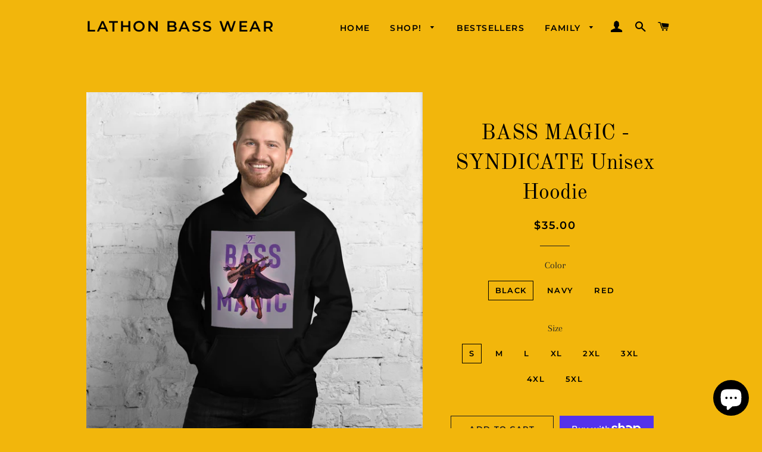

--- FILE ---
content_type: text/html; charset=utf-8
request_url: https://lathonbasswear.com/products/bass-magic-syndicate-unisex-hoodie
body_size: 32737
content:
<!doctype html>
<html class="no-js" lang="en">
<head>

  <meta name="google-site-verification" content="X8MBMvW0DWzOPhxbK_QtxcKf1v8JlOLugD3tSAe5VfI" />
  <meta name="google-site-verification" content="SOBBq41vyJhYyH1Gk7L_vmW9FHMWeJlmKbwXSFG-KcI" />
  <meta name="p:domain_verify" content="ff9c25be45a2ee9e8788535bd7cf4aa3"/>

  <!-- Basic page needs ================================================== -->
  <meta charset="utf-8">
  <meta http-equiv="X-UA-Compatible" content="IE=edge,chrome=1">

  
    <link rel="shortcut icon" href="//lathonbasswear.com/cdn/shop/files/logo_sm_32x32.png?v=1613709103" type="image/png" />
  

  <!-- Title and description ================================================== -->
  <title>
  BASS MAGIC - SYNDICATE Unisex Hoodie &ndash; Lathon Bass Wear
  </title>

  
  <meta name="description" content="Everyone needs a cozy go-to hoodie to curl up in, so go for one that&#39;s soft, smooth, and stylish. It&#39;s the perfect choice for cooler evenings! • 50% cotton, 50% polyester • Double-lined hood • Double-needle stitching throughout • Air-jet spun yarn with a soft feel and reduced pilling • 1x1 athletic rib knit cuffs and w">
  

  <!-- Helpers ================================================== -->
  <!-- /snippets/social-meta-tags.liquid -->




<meta property="og:site_name" content="Lathon Bass Wear">
<meta property="og:url" content="https://lathonbasswear.com/products/bass-magic-syndicate-unisex-hoodie">
<meta property="og:title" content="BASS MAGIC - SYNDICATE Unisex Hoodie">
<meta property="og:type" content="product">
<meta property="og:description" content="Everyone needs a cozy go-to hoodie to curl up in, so go for one that&#39;s soft, smooth, and stylish. It&#39;s the perfect choice for cooler evenings! • 50% cotton, 50% polyester • Double-lined hood • Double-needle stitching throughout • Air-jet spun yarn with a soft feel and reduced pilling • 1x1 athletic rib knit cuffs and w">

  <meta property="og:price:amount" content="35.00">
  <meta property="og:price:currency" content="USD">

<meta property="og:image" content="http://lathonbasswear.com/cdn/shop/products/mockup-7bcebb5f_1200x1200.jpg?v=1604299138"><meta property="og:image" content="http://lathonbasswear.com/cdn/shop/products/mockup-8fde291c_1200x1200.jpg?v=1604299140"><meta property="og:image" content="http://lathonbasswear.com/cdn/shop/products/mockup-e079ebd6_1200x1200.jpg?v=1604299141">
<meta property="og:image:secure_url" content="https://lathonbasswear.com/cdn/shop/products/mockup-7bcebb5f_1200x1200.jpg?v=1604299138"><meta property="og:image:secure_url" content="https://lathonbasswear.com/cdn/shop/products/mockup-8fde291c_1200x1200.jpg?v=1604299140"><meta property="og:image:secure_url" content="https://lathonbasswear.com/cdn/shop/products/mockup-e079ebd6_1200x1200.jpg?v=1604299141">


  <meta name="twitter:site" content="@lathonbasswear">

<meta name="twitter:card" content="summary_large_image">
<meta name="twitter:title" content="BASS MAGIC - SYNDICATE Unisex Hoodie">
<meta name="twitter:description" content="Everyone needs a cozy go-to hoodie to curl up in, so go for one that&#39;s soft, smooth, and stylish. It&#39;s the perfect choice for cooler evenings! • 50% cotton, 50% polyester • Double-lined hood • Double-needle stitching throughout • Air-jet spun yarn with a soft feel and reduced pilling • 1x1 athletic rib knit cuffs and w">

  <link rel="canonical" href="https://lathonbasswear.com/products/bass-magic-syndicate-unisex-hoodie">
  <meta name="viewport" content="width=device-width,initial-scale=1,shrink-to-fit=no">
  <meta name="theme-color" content="#1c1d1d">

  <!-- CSS ================================================== -->
  <link href="//lathonbasswear.com/cdn/shop/t/4/assets/timber.scss.css?v=57841933600839487271759259239" rel="stylesheet" type="text/css" media="all" />
  <link href="//lathonbasswear.com/cdn/shop/t/4/assets/theme.scss.css?v=146989415126467530871759259239" rel="stylesheet" type="text/css" media="all" />

  <!-- Sections ================================================== -->
  <script>
    window.theme = window.theme || {};
    theme.strings = {
      zoomClose: "Close (Esc)",
      zoomPrev: "Previous (Left arrow key)",
      zoomNext: "Next (Right arrow key)",
      moneyFormat: "\u003cspan class=money\u003e${{amount}}\u003c\/span\u003e",
      addressError: "Error looking up that address",
      addressNoResults: "No results for that address",
      addressQueryLimit: "You have exceeded the Google API usage limit. Consider upgrading to a \u003ca href=\"https:\/\/developers.google.com\/maps\/premium\/usage-limits\"\u003ePremium Plan\u003c\/a\u003e.",
      authError: "There was a problem authenticating your Google Maps account.",
      cartEmpty: "Your cart is currently empty.",
      cartCookie: "Enable cookies to use the shopping cart",
      cartSavings: "You're saving [savings]"
    };
    theme.settings = {
      cartType: "drawer",
      gridType: "collage"
    };
  </script>

  <script src="//lathonbasswear.com/cdn/shop/t/4/assets/jquery-2.2.3.min.js?v=58211863146907186831545260496" type="text/javascript"></script>

  <script src="//lathonbasswear.com/cdn/shop/t/4/assets/lazysizes.min.js?v=37531750901115495291545260496" async="async"></script>

  <script src="//lathonbasswear.com/cdn/shop/t/4/assets/theme.js?v=31275365107611643231545260502" defer="defer"></script>

  <!-- Header hook for plugins ================================================== -->
  <script>window.performance && window.performance.mark && window.performance.mark('shopify.content_for_header.start');</script><meta name="google-site-verification" content="X8MBMvW0DWzOPhxbK_QtxcKf1v8JlOLugD3tSAe5VfI">
<meta id="shopify-digital-wallet" name="shopify-digital-wallet" content="/4862214217/digital_wallets/dialog">
<meta name="shopify-checkout-api-token" content="605193c5347d5abef6a3c0b057a1e19d">
<meta id="in-context-paypal-metadata" data-shop-id="4862214217" data-venmo-supported="false" data-environment="production" data-locale="en_US" data-paypal-v4="true" data-currency="USD">
<link rel="alternate" type="application/json+oembed" href="https://lathonbasswear.com/products/bass-magic-syndicate-unisex-hoodie.oembed">
<script async="async" src="/checkouts/internal/preloads.js?locale=en-US"></script>
<link rel="preconnect" href="https://shop.app" crossorigin="anonymous">
<script async="async" src="https://shop.app/checkouts/internal/preloads.js?locale=en-US&shop_id=4862214217" crossorigin="anonymous"></script>
<script id="apple-pay-shop-capabilities" type="application/json">{"shopId":4862214217,"countryCode":"US","currencyCode":"USD","merchantCapabilities":["supports3DS"],"merchantId":"gid:\/\/shopify\/Shop\/4862214217","merchantName":"Lathon Bass Wear","requiredBillingContactFields":["postalAddress","email"],"requiredShippingContactFields":["postalAddress","email"],"shippingType":"shipping","supportedNetworks":["visa","masterCard","amex","discover","elo","jcb"],"total":{"type":"pending","label":"Lathon Bass Wear","amount":"1.00"},"shopifyPaymentsEnabled":true,"supportsSubscriptions":true}</script>
<script id="shopify-features" type="application/json">{"accessToken":"605193c5347d5abef6a3c0b057a1e19d","betas":["rich-media-storefront-analytics"],"domain":"lathonbasswear.com","predictiveSearch":true,"shopId":4862214217,"locale":"en"}</script>
<script>var Shopify = Shopify || {};
Shopify.shop = "lathon-bass-wear.myshopify.com";
Shopify.locale = "en";
Shopify.currency = {"active":"USD","rate":"1.0"};
Shopify.country = "US";
Shopify.theme = {"name":"Brooklyn","id":43781259337,"schema_name":"Brooklyn","schema_version":"11.0.1","theme_store_id":730,"role":"main"};
Shopify.theme.handle = "null";
Shopify.theme.style = {"id":null,"handle":null};
Shopify.cdnHost = "lathonbasswear.com/cdn";
Shopify.routes = Shopify.routes || {};
Shopify.routes.root = "/";</script>
<script type="module">!function(o){(o.Shopify=o.Shopify||{}).modules=!0}(window);</script>
<script>!function(o){function n(){var o=[];function n(){o.push(Array.prototype.slice.apply(arguments))}return n.q=o,n}var t=o.Shopify=o.Shopify||{};t.loadFeatures=n(),t.autoloadFeatures=n()}(window);</script>
<script>
  window.ShopifyPay = window.ShopifyPay || {};
  window.ShopifyPay.apiHost = "shop.app\/pay";
  window.ShopifyPay.redirectState = null;
</script>
<script id="shop-js-analytics" type="application/json">{"pageType":"product"}</script>
<script defer="defer" async type="module" src="//lathonbasswear.com/cdn/shopifycloud/shop-js/modules/v2/client.init-shop-cart-sync_WVOgQShq.en.esm.js"></script>
<script defer="defer" async type="module" src="//lathonbasswear.com/cdn/shopifycloud/shop-js/modules/v2/chunk.common_C_13GLB1.esm.js"></script>
<script defer="defer" async type="module" src="//lathonbasswear.com/cdn/shopifycloud/shop-js/modules/v2/chunk.modal_CLfMGd0m.esm.js"></script>
<script type="module">
  await import("//lathonbasswear.com/cdn/shopifycloud/shop-js/modules/v2/client.init-shop-cart-sync_WVOgQShq.en.esm.js");
await import("//lathonbasswear.com/cdn/shopifycloud/shop-js/modules/v2/chunk.common_C_13GLB1.esm.js");
await import("//lathonbasswear.com/cdn/shopifycloud/shop-js/modules/v2/chunk.modal_CLfMGd0m.esm.js");

  window.Shopify.SignInWithShop?.initShopCartSync?.({"fedCMEnabled":true,"windoidEnabled":true});

</script>
<script>
  window.Shopify = window.Shopify || {};
  if (!window.Shopify.featureAssets) window.Shopify.featureAssets = {};
  window.Shopify.featureAssets['shop-js'] = {"shop-cart-sync":["modules/v2/client.shop-cart-sync_DuR37GeY.en.esm.js","modules/v2/chunk.common_C_13GLB1.esm.js","modules/v2/chunk.modal_CLfMGd0m.esm.js"],"init-fed-cm":["modules/v2/client.init-fed-cm_BucUoe6W.en.esm.js","modules/v2/chunk.common_C_13GLB1.esm.js","modules/v2/chunk.modal_CLfMGd0m.esm.js"],"shop-toast-manager":["modules/v2/client.shop-toast-manager_B0JfrpKj.en.esm.js","modules/v2/chunk.common_C_13GLB1.esm.js","modules/v2/chunk.modal_CLfMGd0m.esm.js"],"init-shop-cart-sync":["modules/v2/client.init-shop-cart-sync_WVOgQShq.en.esm.js","modules/v2/chunk.common_C_13GLB1.esm.js","modules/v2/chunk.modal_CLfMGd0m.esm.js"],"shop-button":["modules/v2/client.shop-button_B_U3bv27.en.esm.js","modules/v2/chunk.common_C_13GLB1.esm.js","modules/v2/chunk.modal_CLfMGd0m.esm.js"],"init-windoid":["modules/v2/client.init-windoid_DuP9q_di.en.esm.js","modules/v2/chunk.common_C_13GLB1.esm.js","modules/v2/chunk.modal_CLfMGd0m.esm.js"],"shop-cash-offers":["modules/v2/client.shop-cash-offers_BmULhtno.en.esm.js","modules/v2/chunk.common_C_13GLB1.esm.js","modules/v2/chunk.modal_CLfMGd0m.esm.js"],"pay-button":["modules/v2/client.pay-button_CrPSEbOK.en.esm.js","modules/v2/chunk.common_C_13GLB1.esm.js","modules/v2/chunk.modal_CLfMGd0m.esm.js"],"init-customer-accounts":["modules/v2/client.init-customer-accounts_jNk9cPYQ.en.esm.js","modules/v2/client.shop-login-button_DJ5ldayH.en.esm.js","modules/v2/chunk.common_C_13GLB1.esm.js","modules/v2/chunk.modal_CLfMGd0m.esm.js"],"avatar":["modules/v2/client.avatar_BTnouDA3.en.esm.js"],"checkout-modal":["modules/v2/client.checkout-modal_pBPyh9w8.en.esm.js","modules/v2/chunk.common_C_13GLB1.esm.js","modules/v2/chunk.modal_CLfMGd0m.esm.js"],"init-shop-for-new-customer-accounts":["modules/v2/client.init-shop-for-new-customer-accounts_BUoCy7a5.en.esm.js","modules/v2/client.shop-login-button_DJ5ldayH.en.esm.js","modules/v2/chunk.common_C_13GLB1.esm.js","modules/v2/chunk.modal_CLfMGd0m.esm.js"],"init-customer-accounts-sign-up":["modules/v2/client.init-customer-accounts-sign-up_CnczCz9H.en.esm.js","modules/v2/client.shop-login-button_DJ5ldayH.en.esm.js","modules/v2/chunk.common_C_13GLB1.esm.js","modules/v2/chunk.modal_CLfMGd0m.esm.js"],"init-shop-email-lookup-coordinator":["modules/v2/client.init-shop-email-lookup-coordinator_CzjY5t9o.en.esm.js","modules/v2/chunk.common_C_13GLB1.esm.js","modules/v2/chunk.modal_CLfMGd0m.esm.js"],"shop-follow-button":["modules/v2/client.shop-follow-button_CsYC63q7.en.esm.js","modules/v2/chunk.common_C_13GLB1.esm.js","modules/v2/chunk.modal_CLfMGd0m.esm.js"],"shop-login-button":["modules/v2/client.shop-login-button_DJ5ldayH.en.esm.js","modules/v2/chunk.common_C_13GLB1.esm.js","modules/v2/chunk.modal_CLfMGd0m.esm.js"],"shop-login":["modules/v2/client.shop-login_B9ccPdmx.en.esm.js","modules/v2/chunk.common_C_13GLB1.esm.js","modules/v2/chunk.modal_CLfMGd0m.esm.js"],"lead-capture":["modules/v2/client.lead-capture_D0K_KgYb.en.esm.js","modules/v2/chunk.common_C_13GLB1.esm.js","modules/v2/chunk.modal_CLfMGd0m.esm.js"],"payment-terms":["modules/v2/client.payment-terms_BWmiNN46.en.esm.js","modules/v2/chunk.common_C_13GLB1.esm.js","modules/v2/chunk.modal_CLfMGd0m.esm.js"]};
</script>
<script>(function() {
  var isLoaded = false;
  function asyncLoad() {
    if (isLoaded) return;
    isLoaded = true;
    var urls = ["https:\/\/chimpstatic.com\/mcjs-connected\/js\/users\/425d82760aee7ba5e03720731\/99f7d2586a3b993a02965a93a.js?shop=lathon-bass-wear.myshopify.com","https:\/\/883d95281f02d796f8b6-7f0f44eb0f2ceeb9d4fffbe1419aae61.ssl.cf1.rackcdn.com\/teelaunch-scripts.js?shop=lathon-bass-wear.myshopify.com\u0026shop=lathon-bass-wear.myshopify.com","https:\/\/chimpstatic.com\/mcjs-connected\/js\/users\/425d82760aee7ba5e03720731\/04aad60ac5df82478dcff65e2.js?shop=lathon-bass-wear.myshopify.com","https:\/\/a.mailmunch.co\/widgets\/site-862561-34cb12b68c9d121640a41d15fd9adc8f29a0f1d1.js?shop=lathon-bass-wear.myshopify.com","https:\/\/dashboard.jetprintapp.com\/shopapi\/common\/shopify\/js\/customize-button.js?v=1\u0026shop=lathon-bass-wear.myshopify.com","\/\/cdn.shopify.com\/proxy\/e5be4b052244b3e3077799f80326415d9cd8f9baa95f48f1cbcd6c3e4e8b85ab\/static.cdn.printful.com\/static\/js\/external\/shopify-product-customizer.js?v=0.28\u0026shop=lathon-bass-wear.myshopify.com\u0026sp-cache-control=cHVibGljLCBtYXgtYWdlPTkwMA"];
    for (var i = 0; i < urls.length; i++) {
      var s = document.createElement('script');
      s.type = 'text/javascript';
      s.async = true;
      s.src = urls[i];
      var x = document.getElementsByTagName('script')[0];
      x.parentNode.insertBefore(s, x);
    }
  };
  if(window.attachEvent) {
    window.attachEvent('onload', asyncLoad);
  } else {
    window.addEventListener('load', asyncLoad, false);
  }
})();</script>
<script id="__st">var __st={"a":4862214217,"offset":-28800,"reqid":"79a7990b-823c-4e1e-9fb3-c8208e7de712-1769545258","pageurl":"lathonbasswear.com\/products\/bass-magic-syndicate-unisex-hoodie","u":"d2590e901823","p":"product","rtyp":"product","rid":4723777175633};</script>
<script>window.ShopifyPaypalV4VisibilityTracking = true;</script>
<script id="captcha-bootstrap">!function(){'use strict';const t='contact',e='account',n='new_comment',o=[[t,t],['blogs',n],['comments',n],[t,'customer']],c=[[e,'customer_login'],[e,'guest_login'],[e,'recover_customer_password'],[e,'create_customer']],r=t=>t.map((([t,e])=>`form[action*='/${t}']:not([data-nocaptcha='true']) input[name='form_type'][value='${e}']`)).join(','),a=t=>()=>t?[...document.querySelectorAll(t)].map((t=>t.form)):[];function s(){const t=[...o],e=r(t);return a(e)}const i='password',u='form_key',d=['recaptcha-v3-token','g-recaptcha-response','h-captcha-response',i],f=()=>{try{return window.sessionStorage}catch{return}},m='__shopify_v',_=t=>t.elements[u];function p(t,e,n=!1){try{const o=window.sessionStorage,c=JSON.parse(o.getItem(e)),{data:r}=function(t){const{data:e,action:n}=t;return t[m]||n?{data:e,action:n}:{data:t,action:n}}(c);for(const[e,n]of Object.entries(r))t.elements[e]&&(t.elements[e].value=n);n&&o.removeItem(e)}catch(o){console.error('form repopulation failed',{error:o})}}const l='form_type',E='cptcha';function T(t){t.dataset[E]=!0}const w=window,h=w.document,L='Shopify',v='ce_forms',y='captcha';let A=!1;((t,e)=>{const n=(g='f06e6c50-85a8-45c8-87d0-21a2b65856fe',I='https://cdn.shopify.com/shopifycloud/storefront-forms-hcaptcha/ce_storefront_forms_captcha_hcaptcha.v1.5.2.iife.js',D={infoText:'Protected by hCaptcha',privacyText:'Privacy',termsText:'Terms'},(t,e,n)=>{const o=w[L][v],c=o.bindForm;if(c)return c(t,g,e,D).then(n);var r;o.q.push([[t,g,e,D],n]),r=I,A||(h.body.append(Object.assign(h.createElement('script'),{id:'captcha-provider',async:!0,src:r})),A=!0)});var g,I,D;w[L]=w[L]||{},w[L][v]=w[L][v]||{},w[L][v].q=[],w[L][y]=w[L][y]||{},w[L][y].protect=function(t,e){n(t,void 0,e),T(t)},Object.freeze(w[L][y]),function(t,e,n,w,h,L){const[v,y,A,g]=function(t,e,n){const i=e?o:[],u=t?c:[],d=[...i,...u],f=r(d),m=r(i),_=r(d.filter((([t,e])=>n.includes(e))));return[a(f),a(m),a(_),s()]}(w,h,L),I=t=>{const e=t.target;return e instanceof HTMLFormElement?e:e&&e.form},D=t=>v().includes(t);t.addEventListener('submit',(t=>{const e=I(t);if(!e)return;const n=D(e)&&!e.dataset.hcaptchaBound&&!e.dataset.recaptchaBound,o=_(e),c=g().includes(e)&&(!o||!o.value);(n||c)&&t.preventDefault(),c&&!n&&(function(t){try{if(!f())return;!function(t){const e=f();if(!e)return;const n=_(t);if(!n)return;const o=n.value;o&&e.removeItem(o)}(t);const e=Array.from(Array(32),(()=>Math.random().toString(36)[2])).join('');!function(t,e){_(t)||t.append(Object.assign(document.createElement('input'),{type:'hidden',name:u})),t.elements[u].value=e}(t,e),function(t,e){const n=f();if(!n)return;const o=[...t.querySelectorAll(`input[type='${i}']`)].map((({name:t})=>t)),c=[...d,...o],r={};for(const[a,s]of new FormData(t).entries())c.includes(a)||(r[a]=s);n.setItem(e,JSON.stringify({[m]:1,action:t.action,data:r}))}(t,e)}catch(e){console.error('failed to persist form',e)}}(e),e.submit())}));const S=(t,e)=>{t&&!t.dataset[E]&&(n(t,e.some((e=>e===t))),T(t))};for(const o of['focusin','change'])t.addEventListener(o,(t=>{const e=I(t);D(e)&&S(e,y())}));const B=e.get('form_key'),M=e.get(l),P=B&&M;t.addEventListener('DOMContentLoaded',(()=>{const t=y();if(P)for(const e of t)e.elements[l].value===M&&p(e,B);[...new Set([...A(),...v().filter((t=>'true'===t.dataset.shopifyCaptcha))])].forEach((e=>S(e,t)))}))}(h,new URLSearchParams(w.location.search),n,t,e,['guest_login'])})(!0,!0)}();</script>
<script integrity="sha256-4kQ18oKyAcykRKYeNunJcIwy7WH5gtpwJnB7kiuLZ1E=" data-source-attribution="shopify.loadfeatures" defer="defer" src="//lathonbasswear.com/cdn/shopifycloud/storefront/assets/storefront/load_feature-a0a9edcb.js" crossorigin="anonymous"></script>
<script crossorigin="anonymous" defer="defer" src="//lathonbasswear.com/cdn/shopifycloud/storefront/assets/shopify_pay/storefront-65b4c6d7.js?v=20250812"></script>
<script data-source-attribution="shopify.dynamic_checkout.dynamic.init">var Shopify=Shopify||{};Shopify.PaymentButton=Shopify.PaymentButton||{isStorefrontPortableWallets:!0,init:function(){window.Shopify.PaymentButton.init=function(){};var t=document.createElement("script");t.src="https://lathonbasswear.com/cdn/shopifycloud/portable-wallets/latest/portable-wallets.en.js",t.type="module",document.head.appendChild(t)}};
</script>
<script data-source-attribution="shopify.dynamic_checkout.buyer_consent">
  function portableWalletsHideBuyerConsent(e){var t=document.getElementById("shopify-buyer-consent"),n=document.getElementById("shopify-subscription-policy-button");t&&n&&(t.classList.add("hidden"),t.setAttribute("aria-hidden","true"),n.removeEventListener("click",e))}function portableWalletsShowBuyerConsent(e){var t=document.getElementById("shopify-buyer-consent"),n=document.getElementById("shopify-subscription-policy-button");t&&n&&(t.classList.remove("hidden"),t.removeAttribute("aria-hidden"),n.addEventListener("click",e))}window.Shopify?.PaymentButton&&(window.Shopify.PaymentButton.hideBuyerConsent=portableWalletsHideBuyerConsent,window.Shopify.PaymentButton.showBuyerConsent=portableWalletsShowBuyerConsent);
</script>
<script>
  function portableWalletsCleanup(e){e&&e.src&&console.error("Failed to load portable wallets script "+e.src);var t=document.querySelectorAll("shopify-accelerated-checkout .shopify-payment-button__skeleton, shopify-accelerated-checkout-cart .wallet-cart-button__skeleton"),e=document.getElementById("shopify-buyer-consent");for(let e=0;e<t.length;e++)t[e].remove();e&&e.remove()}function portableWalletsNotLoadedAsModule(e){e instanceof ErrorEvent&&"string"==typeof e.message&&e.message.includes("import.meta")&&"string"==typeof e.filename&&e.filename.includes("portable-wallets")&&(window.removeEventListener("error",portableWalletsNotLoadedAsModule),window.Shopify.PaymentButton.failedToLoad=e,"loading"===document.readyState?document.addEventListener("DOMContentLoaded",window.Shopify.PaymentButton.init):window.Shopify.PaymentButton.init())}window.addEventListener("error",portableWalletsNotLoadedAsModule);
</script>

<script type="module" src="https://lathonbasswear.com/cdn/shopifycloud/portable-wallets/latest/portable-wallets.en.js" onError="portableWalletsCleanup(this)" crossorigin="anonymous"></script>
<script nomodule>
  document.addEventListener("DOMContentLoaded", portableWalletsCleanup);
</script>

<link id="shopify-accelerated-checkout-styles" rel="stylesheet" media="screen" href="https://lathonbasswear.com/cdn/shopifycloud/portable-wallets/latest/accelerated-checkout-backwards-compat.css" crossorigin="anonymous">
<style id="shopify-accelerated-checkout-cart">
        #shopify-buyer-consent {
  margin-top: 1em;
  display: inline-block;
  width: 100%;
}

#shopify-buyer-consent.hidden {
  display: none;
}

#shopify-subscription-policy-button {
  background: none;
  border: none;
  padding: 0;
  text-decoration: underline;
  font-size: inherit;
  cursor: pointer;
}

#shopify-subscription-policy-button::before {
  box-shadow: none;
}

      </style>

<script>window.performance && window.performance.mark && window.performance.mark('shopify.content_for_header.end');</script>

  <script src="//lathonbasswear.com/cdn/shop/t/4/assets/modernizr.min.js?v=21391054748206432451545260497" type="text/javascript"></script>

  
  

  <meta name="p:domain_verify" content="fb214a8530eacb2205094a3dc5c8871e"/>
<script src="https://cdn.shopify.com/extensions/e8878072-2f6b-4e89-8082-94b04320908d/inbox-1254/assets/inbox-chat-loader.js" type="text/javascript" defer="defer"></script>
<link href="https://monorail-edge.shopifysvc.com" rel="dns-prefetch">
<script>(function(){if ("sendBeacon" in navigator && "performance" in window) {try {var session_token_from_headers = performance.getEntriesByType('navigation')[0].serverTiming.find(x => x.name == '_s').description;} catch {var session_token_from_headers = undefined;}var session_cookie_matches = document.cookie.match(/_shopify_s=([^;]*)/);var session_token_from_cookie = session_cookie_matches && session_cookie_matches.length === 2 ? session_cookie_matches[1] : "";var session_token = session_token_from_headers || session_token_from_cookie || "";function handle_abandonment_event(e) {var entries = performance.getEntries().filter(function(entry) {return /monorail-edge.shopifysvc.com/.test(entry.name);});if (!window.abandonment_tracked && entries.length === 0) {window.abandonment_tracked = true;var currentMs = Date.now();var navigation_start = performance.timing.navigationStart;var payload = {shop_id: 4862214217,url: window.location.href,navigation_start,duration: currentMs - navigation_start,session_token,page_type: "product"};window.navigator.sendBeacon("https://monorail-edge.shopifysvc.com/v1/produce", JSON.stringify({schema_id: "online_store_buyer_site_abandonment/1.1",payload: payload,metadata: {event_created_at_ms: currentMs,event_sent_at_ms: currentMs}}));}}window.addEventListener('pagehide', handle_abandonment_event);}}());</script>
<script id="web-pixels-manager-setup">(function e(e,d,r,n,o){if(void 0===o&&(o={}),!Boolean(null===(a=null===(i=window.Shopify)||void 0===i?void 0:i.analytics)||void 0===a?void 0:a.replayQueue)){var i,a;window.Shopify=window.Shopify||{};var t=window.Shopify;t.analytics=t.analytics||{};var s=t.analytics;s.replayQueue=[],s.publish=function(e,d,r){return s.replayQueue.push([e,d,r]),!0};try{self.performance.mark("wpm:start")}catch(e){}var l=function(){var e={modern:/Edge?\/(1{2}[4-9]|1[2-9]\d|[2-9]\d{2}|\d{4,})\.\d+(\.\d+|)|Firefox\/(1{2}[4-9]|1[2-9]\d|[2-9]\d{2}|\d{4,})\.\d+(\.\d+|)|Chrom(ium|e)\/(9{2}|\d{3,})\.\d+(\.\d+|)|(Maci|X1{2}).+ Version\/(15\.\d+|(1[6-9]|[2-9]\d|\d{3,})\.\d+)([,.]\d+|)( \(\w+\)|)( Mobile\/\w+|) Safari\/|Chrome.+OPR\/(9{2}|\d{3,})\.\d+\.\d+|(CPU[ +]OS|iPhone[ +]OS|CPU[ +]iPhone|CPU IPhone OS|CPU iPad OS)[ +]+(15[._]\d+|(1[6-9]|[2-9]\d|\d{3,})[._]\d+)([._]\d+|)|Android:?[ /-](13[3-9]|1[4-9]\d|[2-9]\d{2}|\d{4,})(\.\d+|)(\.\d+|)|Android.+Firefox\/(13[5-9]|1[4-9]\d|[2-9]\d{2}|\d{4,})\.\d+(\.\d+|)|Android.+Chrom(ium|e)\/(13[3-9]|1[4-9]\d|[2-9]\d{2}|\d{4,})\.\d+(\.\d+|)|SamsungBrowser\/([2-9]\d|\d{3,})\.\d+/,legacy:/Edge?\/(1[6-9]|[2-9]\d|\d{3,})\.\d+(\.\d+|)|Firefox\/(5[4-9]|[6-9]\d|\d{3,})\.\d+(\.\d+|)|Chrom(ium|e)\/(5[1-9]|[6-9]\d|\d{3,})\.\d+(\.\d+|)([\d.]+$|.*Safari\/(?![\d.]+ Edge\/[\d.]+$))|(Maci|X1{2}).+ Version\/(10\.\d+|(1[1-9]|[2-9]\d|\d{3,})\.\d+)([,.]\d+|)( \(\w+\)|)( Mobile\/\w+|) Safari\/|Chrome.+OPR\/(3[89]|[4-9]\d|\d{3,})\.\d+\.\d+|(CPU[ +]OS|iPhone[ +]OS|CPU[ +]iPhone|CPU IPhone OS|CPU iPad OS)[ +]+(10[._]\d+|(1[1-9]|[2-9]\d|\d{3,})[._]\d+)([._]\d+|)|Android:?[ /-](13[3-9]|1[4-9]\d|[2-9]\d{2}|\d{4,})(\.\d+|)(\.\d+|)|Mobile Safari.+OPR\/([89]\d|\d{3,})\.\d+\.\d+|Android.+Firefox\/(13[5-9]|1[4-9]\d|[2-9]\d{2}|\d{4,})\.\d+(\.\d+|)|Android.+Chrom(ium|e)\/(13[3-9]|1[4-9]\d|[2-9]\d{2}|\d{4,})\.\d+(\.\d+|)|Android.+(UC? ?Browser|UCWEB|U3)[ /]?(15\.([5-9]|\d{2,})|(1[6-9]|[2-9]\d|\d{3,})\.\d+)\.\d+|SamsungBrowser\/(5\.\d+|([6-9]|\d{2,})\.\d+)|Android.+MQ{2}Browser\/(14(\.(9|\d{2,})|)|(1[5-9]|[2-9]\d|\d{3,})(\.\d+|))(\.\d+|)|K[Aa][Ii]OS\/(3\.\d+|([4-9]|\d{2,})\.\d+)(\.\d+|)/},d=e.modern,r=e.legacy,n=navigator.userAgent;return n.match(d)?"modern":n.match(r)?"legacy":"unknown"}(),u="modern"===l?"modern":"legacy",c=(null!=n?n:{modern:"",legacy:""})[u],f=function(e){return[e.baseUrl,"/wpm","/b",e.hashVersion,"modern"===e.buildTarget?"m":"l",".js"].join("")}({baseUrl:d,hashVersion:r,buildTarget:u}),m=function(e){var d=e.version,r=e.bundleTarget,n=e.surface,o=e.pageUrl,i=e.monorailEndpoint;return{emit:function(e){var a=e.status,t=e.errorMsg,s=(new Date).getTime(),l=JSON.stringify({metadata:{event_sent_at_ms:s},events:[{schema_id:"web_pixels_manager_load/3.1",payload:{version:d,bundle_target:r,page_url:o,status:a,surface:n,error_msg:t},metadata:{event_created_at_ms:s}}]});if(!i)return console&&console.warn&&console.warn("[Web Pixels Manager] No Monorail endpoint provided, skipping logging."),!1;try{return self.navigator.sendBeacon.bind(self.navigator)(i,l)}catch(e){}var u=new XMLHttpRequest;try{return u.open("POST",i,!0),u.setRequestHeader("Content-Type","text/plain"),u.send(l),!0}catch(e){return console&&console.warn&&console.warn("[Web Pixels Manager] Got an unhandled error while logging to Monorail."),!1}}}}({version:r,bundleTarget:l,surface:e.surface,pageUrl:self.location.href,monorailEndpoint:e.monorailEndpoint});try{o.browserTarget=l,function(e){var d=e.src,r=e.async,n=void 0===r||r,o=e.onload,i=e.onerror,a=e.sri,t=e.scriptDataAttributes,s=void 0===t?{}:t,l=document.createElement("script"),u=document.querySelector("head"),c=document.querySelector("body");if(l.async=n,l.src=d,a&&(l.integrity=a,l.crossOrigin="anonymous"),s)for(var f in s)if(Object.prototype.hasOwnProperty.call(s,f))try{l.dataset[f]=s[f]}catch(e){}if(o&&l.addEventListener("load",o),i&&l.addEventListener("error",i),u)u.appendChild(l);else{if(!c)throw new Error("Did not find a head or body element to append the script");c.appendChild(l)}}({src:f,async:!0,onload:function(){if(!function(){var e,d;return Boolean(null===(d=null===(e=window.Shopify)||void 0===e?void 0:e.analytics)||void 0===d?void 0:d.initialized)}()){var d=window.webPixelsManager.init(e)||void 0;if(d){var r=window.Shopify.analytics;r.replayQueue.forEach((function(e){var r=e[0],n=e[1],o=e[2];d.publishCustomEvent(r,n,o)})),r.replayQueue=[],r.publish=d.publishCustomEvent,r.visitor=d.visitor,r.initialized=!0}}},onerror:function(){return m.emit({status:"failed",errorMsg:"".concat(f," has failed to load")})},sri:function(e){var d=/^sha384-[A-Za-z0-9+/=]+$/;return"string"==typeof e&&d.test(e)}(c)?c:"",scriptDataAttributes:o}),m.emit({status:"loading"})}catch(e){m.emit({status:"failed",errorMsg:(null==e?void 0:e.message)||"Unknown error"})}}})({shopId: 4862214217,storefrontBaseUrl: "https://lathonbasswear.com",extensionsBaseUrl: "https://extensions.shopifycdn.com/cdn/shopifycloud/web-pixels-manager",monorailEndpoint: "https://monorail-edge.shopifysvc.com/unstable/produce_batch",surface: "storefront-renderer",enabledBetaFlags: ["2dca8a86"],webPixelsConfigList: [{"id":"876085557","configuration":"{\"config\":\"{\\\"pixel_id\\\":\\\"G-HV7TZX0PPJ\\\",\\\"target_country\\\":\\\"US\\\",\\\"gtag_events\\\":[{\\\"type\\\":\\\"search\\\",\\\"action_label\\\":[\\\"G-HV7TZX0PPJ\\\",\\\"AW-762200953\\\/G-4zCMqd39YBEPmGuesC\\\"]},{\\\"type\\\":\\\"begin_checkout\\\",\\\"action_label\\\":[\\\"G-HV7TZX0PPJ\\\",\\\"AW-762200953\\\/gQIlCMed39YBEPmGuesC\\\"]},{\\\"type\\\":\\\"view_item\\\",\\\"action_label\\\":[\\\"G-HV7TZX0PPJ\\\",\\\"AW-762200953\\\/54oqCMGd39YBEPmGuesC\\\",\\\"MC-QZQQ3JBQQN\\\"]},{\\\"type\\\":\\\"purchase\\\",\\\"action_label\\\":[\\\"G-HV7TZX0PPJ\\\",\\\"AW-762200953\\\/zN9ECL6d39YBEPmGuesC\\\",\\\"MC-QZQQ3JBQQN\\\"]},{\\\"type\\\":\\\"page_view\\\",\\\"action_label\\\":[\\\"G-HV7TZX0PPJ\\\",\\\"AW-762200953\\\/B8vPCLud39YBEPmGuesC\\\",\\\"MC-QZQQ3JBQQN\\\"]},{\\\"type\\\":\\\"add_payment_info\\\",\\\"action_label\\\":[\\\"G-HV7TZX0PPJ\\\",\\\"AW-762200953\\\/y5iRCM2d39YBEPmGuesC\\\"]},{\\\"type\\\":\\\"add_to_cart\\\",\\\"action_label\\\":[\\\"G-HV7TZX0PPJ\\\",\\\"AW-762200953\\\/ZQpvCMSd39YBEPmGuesC\\\"]}],\\\"enable_monitoring_mode\\\":false}\"}","eventPayloadVersion":"v1","runtimeContext":"OPEN","scriptVersion":"b2a88bafab3e21179ed38636efcd8a93","type":"APP","apiClientId":1780363,"privacyPurposes":[],"dataSharingAdjustments":{"protectedCustomerApprovalScopes":["read_customer_address","read_customer_email","read_customer_name","read_customer_personal_data","read_customer_phone"]}},{"id":"396820789","configuration":"{\"pixel_id\":\"473325190466646\",\"pixel_type\":\"facebook_pixel\",\"metaapp_system_user_token\":\"-\"}","eventPayloadVersion":"v1","runtimeContext":"OPEN","scriptVersion":"ca16bc87fe92b6042fbaa3acc2fbdaa6","type":"APP","apiClientId":2329312,"privacyPurposes":["ANALYTICS","MARKETING","SALE_OF_DATA"],"dataSharingAdjustments":{"protectedCustomerApprovalScopes":["read_customer_address","read_customer_email","read_customer_name","read_customer_personal_data","read_customer_phone"]}},{"id":"170983733","configuration":"{\"tagID\":\"2612539786399\"}","eventPayloadVersion":"v1","runtimeContext":"STRICT","scriptVersion":"18031546ee651571ed29edbe71a3550b","type":"APP","apiClientId":3009811,"privacyPurposes":["ANALYTICS","MARKETING","SALE_OF_DATA"],"dataSharingAdjustments":{"protectedCustomerApprovalScopes":["read_customer_address","read_customer_email","read_customer_name","read_customer_personal_data","read_customer_phone"]}},{"id":"161153333","configuration":"{\"storeIdentity\":\"lathon-bass-wear.myshopify.com\",\"baseURL\":\"https:\\\/\\\/api.printful.com\\\/shopify-pixels\"}","eventPayloadVersion":"v1","runtimeContext":"STRICT","scriptVersion":"74f275712857ab41bea9d998dcb2f9da","type":"APP","apiClientId":156624,"privacyPurposes":["ANALYTICS","MARKETING","SALE_OF_DATA"],"dataSharingAdjustments":{"protectedCustomerApprovalScopes":["read_customer_address","read_customer_email","read_customer_name","read_customer_personal_data","read_customer_phone"]}},{"id":"136347957","eventPayloadVersion":"v1","runtimeContext":"LAX","scriptVersion":"1","type":"CUSTOM","privacyPurposes":["MARKETING"],"name":"Meta pixel (migrated)"},{"id":"shopify-app-pixel","configuration":"{}","eventPayloadVersion":"v1","runtimeContext":"STRICT","scriptVersion":"0450","apiClientId":"shopify-pixel","type":"APP","privacyPurposes":["ANALYTICS","MARKETING"]},{"id":"shopify-custom-pixel","eventPayloadVersion":"v1","runtimeContext":"LAX","scriptVersion":"0450","apiClientId":"shopify-pixel","type":"CUSTOM","privacyPurposes":["ANALYTICS","MARKETING"]}],isMerchantRequest: false,initData: {"shop":{"name":"Lathon Bass Wear","paymentSettings":{"currencyCode":"USD"},"myshopifyDomain":"lathon-bass-wear.myshopify.com","countryCode":"US","storefrontUrl":"https:\/\/lathonbasswear.com"},"customer":null,"cart":null,"checkout":null,"productVariants":[{"price":{"amount":35.0,"currencyCode":"USD"},"product":{"title":"BASS MAGIC - SYNDICATE Unisex Hoodie","vendor":"Lathon Bass Wear","id":"4723777175633","untranslatedTitle":"BASS MAGIC - SYNDICATE Unisex Hoodie","url":"\/products\/bass-magic-syndicate-unisex-hoodie","type":"Outerwear"},"id":"32735157354577","image":{"src":"\/\/lathonbasswear.com\/cdn\/shop\/products\/mockup-7bcebb5f.jpg?v=1604299138"},"sku":"8022965_5530","title":"Black \/ S","untranslatedTitle":"Black \/ S"},{"price":{"amount":35.0,"currencyCode":"USD"},"product":{"title":"BASS MAGIC - SYNDICATE Unisex Hoodie","vendor":"Lathon Bass Wear","id":"4723777175633","untranslatedTitle":"BASS MAGIC - SYNDICATE Unisex Hoodie","url":"\/products\/bass-magic-syndicate-unisex-hoodie","type":"Outerwear"},"id":"32735157387345","image":{"src":"\/\/lathonbasswear.com\/cdn\/shop\/products\/mockup-7bcebb5f.jpg?v=1604299138"},"sku":"8022965_5531","title":"Black \/ M","untranslatedTitle":"Black \/ M"},{"price":{"amount":35.0,"currencyCode":"USD"},"product":{"title":"BASS MAGIC - SYNDICATE Unisex Hoodie","vendor":"Lathon Bass Wear","id":"4723777175633","untranslatedTitle":"BASS MAGIC - SYNDICATE Unisex Hoodie","url":"\/products\/bass-magic-syndicate-unisex-hoodie","type":"Outerwear"},"id":"32735157420113","image":{"src":"\/\/lathonbasswear.com\/cdn\/shop\/products\/mockup-7bcebb5f.jpg?v=1604299138"},"sku":"8022965_5532","title":"Black \/ L","untranslatedTitle":"Black \/ L"},{"price":{"amount":35.0,"currencyCode":"USD"},"product":{"title":"BASS MAGIC - SYNDICATE Unisex Hoodie","vendor":"Lathon Bass Wear","id":"4723777175633","untranslatedTitle":"BASS MAGIC - SYNDICATE Unisex Hoodie","url":"\/products\/bass-magic-syndicate-unisex-hoodie","type":"Outerwear"},"id":"32735157452881","image":{"src":"\/\/lathonbasswear.com\/cdn\/shop\/products\/mockup-7bcebb5f.jpg?v=1604299138"},"sku":"8022965_5533","title":"Black \/ XL","untranslatedTitle":"Black \/ XL"},{"price":{"amount":37.5,"currencyCode":"USD"},"product":{"title":"BASS MAGIC - SYNDICATE Unisex Hoodie","vendor":"Lathon Bass Wear","id":"4723777175633","untranslatedTitle":"BASS MAGIC - SYNDICATE Unisex Hoodie","url":"\/products\/bass-magic-syndicate-unisex-hoodie","type":"Outerwear"},"id":"32735157485649","image":{"src":"\/\/lathonbasswear.com\/cdn\/shop\/products\/mockup-7bcebb5f.jpg?v=1604299138"},"sku":"8022965_5534","title":"Black \/ 2XL","untranslatedTitle":"Black \/ 2XL"},{"price":{"amount":40.0,"currencyCode":"USD"},"product":{"title":"BASS MAGIC - SYNDICATE Unisex Hoodie","vendor":"Lathon Bass Wear","id":"4723777175633","untranslatedTitle":"BASS MAGIC - SYNDICATE Unisex Hoodie","url":"\/products\/bass-magic-syndicate-unisex-hoodie","type":"Outerwear"},"id":"32735157518417","image":{"src":"\/\/lathonbasswear.com\/cdn\/shop\/products\/mockup-7bcebb5f.jpg?v=1604299138"},"sku":"8022965_5535","title":"Black \/ 3XL","untranslatedTitle":"Black \/ 3XL"},{"price":{"amount":42.5,"currencyCode":"USD"},"product":{"title":"BASS MAGIC - SYNDICATE Unisex Hoodie","vendor":"Lathon Bass Wear","id":"4723777175633","untranslatedTitle":"BASS MAGIC - SYNDICATE Unisex Hoodie","url":"\/products\/bass-magic-syndicate-unisex-hoodie","type":"Outerwear"},"id":"32735157551185","image":{"src":"\/\/lathonbasswear.com\/cdn\/shop\/products\/mockup-7bcebb5f.jpg?v=1604299138"},"sku":"8022965_5536","title":"Black \/ 4XL","untranslatedTitle":"Black \/ 4XL"},{"price":{"amount":45.0,"currencyCode":"USD"},"product":{"title":"BASS MAGIC - SYNDICATE Unisex Hoodie","vendor":"Lathon Bass Wear","id":"4723777175633","untranslatedTitle":"BASS MAGIC - SYNDICATE Unisex Hoodie","url":"\/products\/bass-magic-syndicate-unisex-hoodie","type":"Outerwear"},"id":"32735157583953","image":{"src":"\/\/lathonbasswear.com\/cdn\/shop\/products\/mockup-7bcebb5f.jpg?v=1604299138"},"sku":"8022965_5537","title":"Black \/ 5XL","untranslatedTitle":"Black \/ 5XL"},{"price":{"amount":35.0,"currencyCode":"USD"},"product":{"title":"BASS MAGIC - SYNDICATE Unisex Hoodie","vendor":"Lathon Bass Wear","id":"4723777175633","untranslatedTitle":"BASS MAGIC - SYNDICATE Unisex Hoodie","url":"\/products\/bass-magic-syndicate-unisex-hoodie","type":"Outerwear"},"id":"32735157616721","image":{"src":"\/\/lathonbasswear.com\/cdn\/shop\/products\/mockup-8fde291c.jpg?v=1604299140"},"sku":"8022965_5594","title":"Navy \/ S","untranslatedTitle":"Navy \/ S"},{"price":{"amount":35.0,"currencyCode":"USD"},"product":{"title":"BASS MAGIC - SYNDICATE Unisex Hoodie","vendor":"Lathon Bass Wear","id":"4723777175633","untranslatedTitle":"BASS MAGIC - SYNDICATE Unisex Hoodie","url":"\/products\/bass-magic-syndicate-unisex-hoodie","type":"Outerwear"},"id":"32735157649489","image":{"src":"\/\/lathonbasswear.com\/cdn\/shop\/products\/mockup-8fde291c.jpg?v=1604299140"},"sku":"8022965_5595","title":"Navy \/ M","untranslatedTitle":"Navy \/ M"},{"price":{"amount":35.0,"currencyCode":"USD"},"product":{"title":"BASS MAGIC - SYNDICATE Unisex Hoodie","vendor":"Lathon Bass Wear","id":"4723777175633","untranslatedTitle":"BASS MAGIC - SYNDICATE Unisex Hoodie","url":"\/products\/bass-magic-syndicate-unisex-hoodie","type":"Outerwear"},"id":"32735157682257","image":{"src":"\/\/lathonbasswear.com\/cdn\/shop\/products\/mockup-8fde291c.jpg?v=1604299140"},"sku":"8022965_5596","title":"Navy \/ L","untranslatedTitle":"Navy \/ L"},{"price":{"amount":35.0,"currencyCode":"USD"},"product":{"title":"BASS MAGIC - SYNDICATE Unisex Hoodie","vendor":"Lathon Bass Wear","id":"4723777175633","untranslatedTitle":"BASS MAGIC - SYNDICATE Unisex Hoodie","url":"\/products\/bass-magic-syndicate-unisex-hoodie","type":"Outerwear"},"id":"32735157715025","image":{"src":"\/\/lathonbasswear.com\/cdn\/shop\/products\/mockup-8fde291c.jpg?v=1604299140"},"sku":"8022965_5597","title":"Navy \/ XL","untranslatedTitle":"Navy \/ XL"},{"price":{"amount":37.5,"currencyCode":"USD"},"product":{"title":"BASS MAGIC - SYNDICATE Unisex Hoodie","vendor":"Lathon Bass Wear","id":"4723777175633","untranslatedTitle":"BASS MAGIC - SYNDICATE Unisex Hoodie","url":"\/products\/bass-magic-syndicate-unisex-hoodie","type":"Outerwear"},"id":"32735157747793","image":{"src":"\/\/lathonbasswear.com\/cdn\/shop\/products\/mockup-8fde291c.jpg?v=1604299140"},"sku":"8022965_5598","title":"Navy \/ 2XL","untranslatedTitle":"Navy \/ 2XL"},{"price":{"amount":40.0,"currencyCode":"USD"},"product":{"title":"BASS MAGIC - SYNDICATE Unisex Hoodie","vendor":"Lathon Bass Wear","id":"4723777175633","untranslatedTitle":"BASS MAGIC - SYNDICATE Unisex Hoodie","url":"\/products\/bass-magic-syndicate-unisex-hoodie","type":"Outerwear"},"id":"32735157780561","image":{"src":"\/\/lathonbasswear.com\/cdn\/shop\/products\/mockup-8fde291c.jpg?v=1604299140"},"sku":"8022965_5599","title":"Navy \/ 3XL","untranslatedTitle":"Navy \/ 3XL"},{"price":{"amount":42.5,"currencyCode":"USD"},"product":{"title":"BASS MAGIC - SYNDICATE Unisex Hoodie","vendor":"Lathon Bass Wear","id":"4723777175633","untranslatedTitle":"BASS MAGIC - SYNDICATE Unisex Hoodie","url":"\/products\/bass-magic-syndicate-unisex-hoodie","type":"Outerwear"},"id":"32735157813329","image":{"src":"\/\/lathonbasswear.com\/cdn\/shop\/products\/mockup-8fde291c.jpg?v=1604299140"},"sku":"8022965_5600","title":"Navy \/ 4XL","untranslatedTitle":"Navy \/ 4XL"},{"price":{"amount":45.0,"currencyCode":"USD"},"product":{"title":"BASS MAGIC - SYNDICATE Unisex Hoodie","vendor":"Lathon Bass Wear","id":"4723777175633","untranslatedTitle":"BASS MAGIC - SYNDICATE Unisex Hoodie","url":"\/products\/bass-magic-syndicate-unisex-hoodie","type":"Outerwear"},"id":"32735157846097","image":{"src":"\/\/lathonbasswear.com\/cdn\/shop\/products\/mockup-8fde291c.jpg?v=1604299140"},"sku":"8022965_5601","title":"Navy \/ 5XL","untranslatedTitle":"Navy \/ 5XL"},{"price":{"amount":35.0,"currencyCode":"USD"},"product":{"title":"BASS MAGIC - SYNDICATE Unisex Hoodie","vendor":"Lathon Bass Wear","id":"4723777175633","untranslatedTitle":"BASS MAGIC - SYNDICATE Unisex Hoodie","url":"\/products\/bass-magic-syndicate-unisex-hoodie","type":"Outerwear"},"id":"32735157878865","image":{"src":"\/\/lathonbasswear.com\/cdn\/shop\/products\/mockup-e079ebd6.jpg?v=1604299141"},"sku":"8022965_5538","title":"Red \/ S","untranslatedTitle":"Red \/ S"},{"price":{"amount":35.0,"currencyCode":"USD"},"product":{"title":"BASS MAGIC - SYNDICATE Unisex Hoodie","vendor":"Lathon Bass Wear","id":"4723777175633","untranslatedTitle":"BASS MAGIC - SYNDICATE Unisex Hoodie","url":"\/products\/bass-magic-syndicate-unisex-hoodie","type":"Outerwear"},"id":"32735157911633","image":{"src":"\/\/lathonbasswear.com\/cdn\/shop\/products\/mockup-e079ebd6.jpg?v=1604299141"},"sku":"8022965_5539","title":"Red \/ M","untranslatedTitle":"Red \/ M"},{"price":{"amount":35.0,"currencyCode":"USD"},"product":{"title":"BASS MAGIC - SYNDICATE Unisex Hoodie","vendor":"Lathon Bass Wear","id":"4723777175633","untranslatedTitle":"BASS MAGIC - SYNDICATE Unisex Hoodie","url":"\/products\/bass-magic-syndicate-unisex-hoodie","type":"Outerwear"},"id":"32735157944401","image":{"src":"\/\/lathonbasswear.com\/cdn\/shop\/products\/mockup-e079ebd6.jpg?v=1604299141"},"sku":"8022965_5540","title":"Red \/ L","untranslatedTitle":"Red \/ L"},{"price":{"amount":35.0,"currencyCode":"USD"},"product":{"title":"BASS MAGIC - SYNDICATE Unisex Hoodie","vendor":"Lathon Bass Wear","id":"4723777175633","untranslatedTitle":"BASS MAGIC - SYNDICATE Unisex Hoodie","url":"\/products\/bass-magic-syndicate-unisex-hoodie","type":"Outerwear"},"id":"32735157977169","image":{"src":"\/\/lathonbasswear.com\/cdn\/shop\/products\/mockup-e079ebd6.jpg?v=1604299141"},"sku":"8022965_5541","title":"Red \/ XL","untranslatedTitle":"Red \/ XL"},{"price":{"amount":37.5,"currencyCode":"USD"},"product":{"title":"BASS MAGIC - SYNDICATE Unisex Hoodie","vendor":"Lathon Bass Wear","id":"4723777175633","untranslatedTitle":"BASS MAGIC - SYNDICATE Unisex Hoodie","url":"\/products\/bass-magic-syndicate-unisex-hoodie","type":"Outerwear"},"id":"32735158009937","image":{"src":"\/\/lathonbasswear.com\/cdn\/shop\/products\/mockup-e079ebd6.jpg?v=1604299141"},"sku":"8022965_5542","title":"Red \/ 2XL","untranslatedTitle":"Red \/ 2XL"},{"price":{"amount":40.0,"currencyCode":"USD"},"product":{"title":"BASS MAGIC - SYNDICATE Unisex Hoodie","vendor":"Lathon Bass Wear","id":"4723777175633","untranslatedTitle":"BASS MAGIC - SYNDICATE Unisex Hoodie","url":"\/products\/bass-magic-syndicate-unisex-hoodie","type":"Outerwear"},"id":"32735158042705","image":{"src":"\/\/lathonbasswear.com\/cdn\/shop\/products\/mockup-e079ebd6.jpg?v=1604299141"},"sku":"8022965_5543","title":"Red \/ 3XL","untranslatedTitle":"Red \/ 3XL"},{"price":{"amount":42.5,"currencyCode":"USD"},"product":{"title":"BASS MAGIC - SYNDICATE Unisex Hoodie","vendor":"Lathon Bass Wear","id":"4723777175633","untranslatedTitle":"BASS MAGIC - SYNDICATE Unisex Hoodie","url":"\/products\/bass-magic-syndicate-unisex-hoodie","type":"Outerwear"},"id":"32735158075473","image":{"src":"\/\/lathonbasswear.com\/cdn\/shop\/products\/mockup-e079ebd6.jpg?v=1604299141"},"sku":"8022965_5544","title":"Red \/ 4XL","untranslatedTitle":"Red \/ 4XL"},{"price":{"amount":45.0,"currencyCode":"USD"},"product":{"title":"BASS MAGIC - SYNDICATE Unisex Hoodie","vendor":"Lathon Bass Wear","id":"4723777175633","untranslatedTitle":"BASS MAGIC - SYNDICATE Unisex Hoodie","url":"\/products\/bass-magic-syndicate-unisex-hoodie","type":"Outerwear"},"id":"32735158108241","image":{"src":"\/\/lathonbasswear.com\/cdn\/shop\/products\/mockup-e079ebd6.jpg?v=1604299141"},"sku":"8022965_5545","title":"Red \/ 5XL","untranslatedTitle":"Red \/ 5XL"}],"purchasingCompany":null},},"https://lathonbasswear.com/cdn","fcfee988w5aeb613cpc8e4bc33m6693e112",{"modern":"","legacy":""},{"shopId":"4862214217","storefrontBaseUrl":"https:\/\/lathonbasswear.com","extensionBaseUrl":"https:\/\/extensions.shopifycdn.com\/cdn\/shopifycloud\/web-pixels-manager","surface":"storefront-renderer","enabledBetaFlags":"[\"2dca8a86\"]","isMerchantRequest":"false","hashVersion":"fcfee988w5aeb613cpc8e4bc33m6693e112","publish":"custom","events":"[[\"page_viewed\",{}],[\"product_viewed\",{\"productVariant\":{\"price\":{\"amount\":35.0,\"currencyCode\":\"USD\"},\"product\":{\"title\":\"BASS MAGIC - SYNDICATE Unisex Hoodie\",\"vendor\":\"Lathon Bass Wear\",\"id\":\"4723777175633\",\"untranslatedTitle\":\"BASS MAGIC - SYNDICATE Unisex Hoodie\",\"url\":\"\/products\/bass-magic-syndicate-unisex-hoodie\",\"type\":\"Outerwear\"},\"id\":\"32735157354577\",\"image\":{\"src\":\"\/\/lathonbasswear.com\/cdn\/shop\/products\/mockup-7bcebb5f.jpg?v=1604299138\"},\"sku\":\"8022965_5530\",\"title\":\"Black \/ S\",\"untranslatedTitle\":\"Black \/ S\"}}]]"});</script><script>
  window.ShopifyAnalytics = window.ShopifyAnalytics || {};
  window.ShopifyAnalytics.meta = window.ShopifyAnalytics.meta || {};
  window.ShopifyAnalytics.meta.currency = 'USD';
  var meta = {"product":{"id":4723777175633,"gid":"gid:\/\/shopify\/Product\/4723777175633","vendor":"Lathon Bass Wear","type":"Outerwear","handle":"bass-magic-syndicate-unisex-hoodie","variants":[{"id":32735157354577,"price":3500,"name":"BASS MAGIC - SYNDICATE Unisex Hoodie - Black \/ S","public_title":"Black \/ S","sku":"8022965_5530"},{"id":32735157387345,"price":3500,"name":"BASS MAGIC - SYNDICATE Unisex Hoodie - Black \/ M","public_title":"Black \/ M","sku":"8022965_5531"},{"id":32735157420113,"price":3500,"name":"BASS MAGIC - SYNDICATE Unisex Hoodie - Black \/ L","public_title":"Black \/ L","sku":"8022965_5532"},{"id":32735157452881,"price":3500,"name":"BASS MAGIC - SYNDICATE Unisex Hoodie - Black \/ XL","public_title":"Black \/ XL","sku":"8022965_5533"},{"id":32735157485649,"price":3750,"name":"BASS MAGIC - SYNDICATE Unisex Hoodie - Black \/ 2XL","public_title":"Black \/ 2XL","sku":"8022965_5534"},{"id":32735157518417,"price":4000,"name":"BASS MAGIC - SYNDICATE Unisex Hoodie - Black \/ 3XL","public_title":"Black \/ 3XL","sku":"8022965_5535"},{"id":32735157551185,"price":4250,"name":"BASS MAGIC - SYNDICATE Unisex Hoodie - Black \/ 4XL","public_title":"Black \/ 4XL","sku":"8022965_5536"},{"id":32735157583953,"price":4500,"name":"BASS MAGIC - SYNDICATE Unisex Hoodie - Black \/ 5XL","public_title":"Black \/ 5XL","sku":"8022965_5537"},{"id":32735157616721,"price":3500,"name":"BASS MAGIC - SYNDICATE Unisex Hoodie - Navy \/ S","public_title":"Navy \/ S","sku":"8022965_5594"},{"id":32735157649489,"price":3500,"name":"BASS MAGIC - SYNDICATE Unisex Hoodie - Navy \/ M","public_title":"Navy \/ M","sku":"8022965_5595"},{"id":32735157682257,"price":3500,"name":"BASS MAGIC - SYNDICATE Unisex Hoodie - Navy \/ L","public_title":"Navy \/ L","sku":"8022965_5596"},{"id":32735157715025,"price":3500,"name":"BASS MAGIC - SYNDICATE Unisex Hoodie - Navy \/ XL","public_title":"Navy \/ XL","sku":"8022965_5597"},{"id":32735157747793,"price":3750,"name":"BASS MAGIC - SYNDICATE Unisex Hoodie - Navy \/ 2XL","public_title":"Navy \/ 2XL","sku":"8022965_5598"},{"id":32735157780561,"price":4000,"name":"BASS MAGIC - SYNDICATE Unisex Hoodie - Navy \/ 3XL","public_title":"Navy \/ 3XL","sku":"8022965_5599"},{"id":32735157813329,"price":4250,"name":"BASS MAGIC - SYNDICATE Unisex Hoodie - Navy \/ 4XL","public_title":"Navy \/ 4XL","sku":"8022965_5600"},{"id":32735157846097,"price":4500,"name":"BASS MAGIC - SYNDICATE Unisex Hoodie - Navy \/ 5XL","public_title":"Navy \/ 5XL","sku":"8022965_5601"},{"id":32735157878865,"price":3500,"name":"BASS MAGIC - SYNDICATE Unisex Hoodie - Red \/ S","public_title":"Red \/ S","sku":"8022965_5538"},{"id":32735157911633,"price":3500,"name":"BASS MAGIC - SYNDICATE Unisex Hoodie - Red \/ M","public_title":"Red \/ M","sku":"8022965_5539"},{"id":32735157944401,"price":3500,"name":"BASS MAGIC - SYNDICATE Unisex Hoodie - Red \/ L","public_title":"Red \/ L","sku":"8022965_5540"},{"id":32735157977169,"price":3500,"name":"BASS MAGIC - SYNDICATE Unisex Hoodie - Red \/ XL","public_title":"Red \/ XL","sku":"8022965_5541"},{"id":32735158009937,"price":3750,"name":"BASS MAGIC - SYNDICATE Unisex Hoodie - Red \/ 2XL","public_title":"Red \/ 2XL","sku":"8022965_5542"},{"id":32735158042705,"price":4000,"name":"BASS MAGIC - SYNDICATE Unisex Hoodie - Red \/ 3XL","public_title":"Red \/ 3XL","sku":"8022965_5543"},{"id":32735158075473,"price":4250,"name":"BASS MAGIC - SYNDICATE Unisex Hoodie - Red \/ 4XL","public_title":"Red \/ 4XL","sku":"8022965_5544"},{"id":32735158108241,"price":4500,"name":"BASS MAGIC - SYNDICATE Unisex Hoodie - Red \/ 5XL","public_title":"Red \/ 5XL","sku":"8022965_5545"}],"remote":false},"page":{"pageType":"product","resourceType":"product","resourceId":4723777175633,"requestId":"79a7990b-823c-4e1e-9fb3-c8208e7de712-1769545258"}};
  for (var attr in meta) {
    window.ShopifyAnalytics.meta[attr] = meta[attr];
  }
</script>
<script class="analytics">
  (function () {
    var customDocumentWrite = function(content) {
      var jquery = null;

      if (window.jQuery) {
        jquery = window.jQuery;
      } else if (window.Checkout && window.Checkout.$) {
        jquery = window.Checkout.$;
      }

      if (jquery) {
        jquery('body').append(content);
      }
    };

    var hasLoggedConversion = function(token) {
      if (token) {
        return document.cookie.indexOf('loggedConversion=' + token) !== -1;
      }
      return false;
    }

    var setCookieIfConversion = function(token) {
      if (token) {
        var twoMonthsFromNow = new Date(Date.now());
        twoMonthsFromNow.setMonth(twoMonthsFromNow.getMonth() + 2);

        document.cookie = 'loggedConversion=' + token + '; expires=' + twoMonthsFromNow;
      }
    }

    var trekkie = window.ShopifyAnalytics.lib = window.trekkie = window.trekkie || [];
    if (trekkie.integrations) {
      return;
    }
    trekkie.methods = [
      'identify',
      'page',
      'ready',
      'track',
      'trackForm',
      'trackLink'
    ];
    trekkie.factory = function(method) {
      return function() {
        var args = Array.prototype.slice.call(arguments);
        args.unshift(method);
        trekkie.push(args);
        return trekkie;
      };
    };
    for (var i = 0; i < trekkie.methods.length; i++) {
      var key = trekkie.methods[i];
      trekkie[key] = trekkie.factory(key);
    }
    trekkie.load = function(config) {
      trekkie.config = config || {};
      trekkie.config.initialDocumentCookie = document.cookie;
      var first = document.getElementsByTagName('script')[0];
      var script = document.createElement('script');
      script.type = 'text/javascript';
      script.onerror = function(e) {
        var scriptFallback = document.createElement('script');
        scriptFallback.type = 'text/javascript';
        scriptFallback.onerror = function(error) {
                var Monorail = {
      produce: function produce(monorailDomain, schemaId, payload) {
        var currentMs = new Date().getTime();
        var event = {
          schema_id: schemaId,
          payload: payload,
          metadata: {
            event_created_at_ms: currentMs,
            event_sent_at_ms: currentMs
          }
        };
        return Monorail.sendRequest("https://" + monorailDomain + "/v1/produce", JSON.stringify(event));
      },
      sendRequest: function sendRequest(endpointUrl, payload) {
        // Try the sendBeacon API
        if (window && window.navigator && typeof window.navigator.sendBeacon === 'function' && typeof window.Blob === 'function' && !Monorail.isIos12()) {
          var blobData = new window.Blob([payload], {
            type: 'text/plain'
          });

          if (window.navigator.sendBeacon(endpointUrl, blobData)) {
            return true;
          } // sendBeacon was not successful

        } // XHR beacon

        var xhr = new XMLHttpRequest();

        try {
          xhr.open('POST', endpointUrl);
          xhr.setRequestHeader('Content-Type', 'text/plain');
          xhr.send(payload);
        } catch (e) {
          console.log(e);
        }

        return false;
      },
      isIos12: function isIos12() {
        return window.navigator.userAgent.lastIndexOf('iPhone; CPU iPhone OS 12_') !== -1 || window.navigator.userAgent.lastIndexOf('iPad; CPU OS 12_') !== -1;
      }
    };
    Monorail.produce('monorail-edge.shopifysvc.com',
      'trekkie_storefront_load_errors/1.1',
      {shop_id: 4862214217,
      theme_id: 43781259337,
      app_name: "storefront",
      context_url: window.location.href,
      source_url: "//lathonbasswear.com/cdn/s/trekkie.storefront.a804e9514e4efded663580eddd6991fcc12b5451.min.js"});

        };
        scriptFallback.async = true;
        scriptFallback.src = '//lathonbasswear.com/cdn/s/trekkie.storefront.a804e9514e4efded663580eddd6991fcc12b5451.min.js';
        first.parentNode.insertBefore(scriptFallback, first);
      };
      script.async = true;
      script.src = '//lathonbasswear.com/cdn/s/trekkie.storefront.a804e9514e4efded663580eddd6991fcc12b5451.min.js';
      first.parentNode.insertBefore(script, first);
    };
    trekkie.load(
      {"Trekkie":{"appName":"storefront","development":false,"defaultAttributes":{"shopId":4862214217,"isMerchantRequest":null,"themeId":43781259337,"themeCityHash":"18286549642139219581","contentLanguage":"en","currency":"USD","eventMetadataId":"50d6d783-95d8-4df6-8f47-f9cf54dc010c"},"isServerSideCookieWritingEnabled":true,"monorailRegion":"shop_domain","enabledBetaFlags":["65f19447","b5387b81"]},"Session Attribution":{},"S2S":{"facebookCapiEnabled":true,"source":"trekkie-storefront-renderer","apiClientId":580111}}
    );

    var loaded = false;
    trekkie.ready(function() {
      if (loaded) return;
      loaded = true;

      window.ShopifyAnalytics.lib = window.trekkie;

      var originalDocumentWrite = document.write;
      document.write = customDocumentWrite;
      try { window.ShopifyAnalytics.merchantGoogleAnalytics.call(this); } catch(error) {};
      document.write = originalDocumentWrite;

      window.ShopifyAnalytics.lib.page(null,{"pageType":"product","resourceType":"product","resourceId":4723777175633,"requestId":"79a7990b-823c-4e1e-9fb3-c8208e7de712-1769545258","shopifyEmitted":true});

      var match = window.location.pathname.match(/checkouts\/(.+)\/(thank_you|post_purchase)/)
      var token = match? match[1]: undefined;
      if (!hasLoggedConversion(token)) {
        setCookieIfConversion(token);
        window.ShopifyAnalytics.lib.track("Viewed Product",{"currency":"USD","variantId":32735157354577,"productId":4723777175633,"productGid":"gid:\/\/shopify\/Product\/4723777175633","name":"BASS MAGIC - SYNDICATE Unisex Hoodie - Black \/ S","price":"35.00","sku":"8022965_5530","brand":"Lathon Bass Wear","variant":"Black \/ S","category":"Outerwear","nonInteraction":true,"remote":false},undefined,undefined,{"shopifyEmitted":true});
      window.ShopifyAnalytics.lib.track("monorail:\/\/trekkie_storefront_viewed_product\/1.1",{"currency":"USD","variantId":32735157354577,"productId":4723777175633,"productGid":"gid:\/\/shopify\/Product\/4723777175633","name":"BASS MAGIC - SYNDICATE Unisex Hoodie - Black \/ S","price":"35.00","sku":"8022965_5530","brand":"Lathon Bass Wear","variant":"Black \/ S","category":"Outerwear","nonInteraction":true,"remote":false,"referer":"https:\/\/lathonbasswear.com\/products\/bass-magic-syndicate-unisex-hoodie"});
      }
    });


        var eventsListenerScript = document.createElement('script');
        eventsListenerScript.async = true;
        eventsListenerScript.src = "//lathonbasswear.com/cdn/shopifycloud/storefront/assets/shop_events_listener-3da45d37.js";
        document.getElementsByTagName('head')[0].appendChild(eventsListenerScript);

})();</script>
  <script>
  if (!window.ga || (window.ga && typeof window.ga !== 'function')) {
    window.ga = function ga() {
      (window.ga.q = window.ga.q || []).push(arguments);
      if (window.Shopify && window.Shopify.analytics && typeof window.Shopify.analytics.publish === 'function') {
        window.Shopify.analytics.publish("ga_stub_called", {}, {sendTo: "google_osp_migration"});
      }
      console.error("Shopify's Google Analytics stub called with:", Array.from(arguments), "\nSee https://help.shopify.com/manual/promoting-marketing/pixels/pixel-migration#google for more information.");
    };
    if (window.Shopify && window.Shopify.analytics && typeof window.Shopify.analytics.publish === 'function') {
      window.Shopify.analytics.publish("ga_stub_initialized", {}, {sendTo: "google_osp_migration"});
    }
  }
</script>
<script
  defer
  src="https://lathonbasswear.com/cdn/shopifycloud/perf-kit/shopify-perf-kit-3.0.4.min.js"
  data-application="storefront-renderer"
  data-shop-id="4862214217"
  data-render-region="gcp-us-east1"
  data-page-type="product"
  data-theme-instance-id="43781259337"
  data-theme-name="Brooklyn"
  data-theme-version="11.0.1"
  data-monorail-region="shop_domain"
  data-resource-timing-sampling-rate="10"
  data-shs="true"
  data-shs-beacon="true"
  data-shs-export-with-fetch="true"
  data-shs-logs-sample-rate="1"
  data-shs-beacon-endpoint="https://lathonbasswear.com/api/collect"
></script>
</head>


<body id="bass-magic-syndicate-unisex-hoodie" class="template-product">

  <div id="shopify-section-header" class="shopify-section"><style>
  .site-header__logo img {
    max-width: 180px;
  }

  @media screen and (max-width: 768px) {
    .site-header__logo img {
      max-width: 100%;
    }
  }
</style>


<div data-section-id="header" data-section-type="header-section" data-template="product">
  <div id="NavDrawer" class="drawer drawer--left">
      <div class="drawer__inner drawer-left__inner">

    

    <ul class="mobile-nav">
      
        

          <li class="mobile-nav__item">
            <a
              href="/"
              class="mobile-nav__link"
              >
                Home
            </a>
          </li>

        
      
        
          <li class="mobile-nav__item">
            <div class="mobile-nav__has-sublist">
              <a
                href="/pages/shop"
                class="mobile-nav__link"
                id="Label-2"
                >Shop!</a>
              <div class="mobile-nav__toggle">
                <button type="button" class="mobile-nav__toggle-btn icon-fallback-text" aria-controls="Linklist-2" aria-expanded="false">
                  <span class="icon-fallback-text mobile-nav__toggle-open">
                    <span class="icon icon-plus" aria-hidden="true"></span>
                    <span class="fallback-text">Expand submenu Shop!</span>
                  </span>
                  <span class="icon-fallback-text mobile-nav__toggle-close">
                    <span class="icon icon-minus" aria-hidden="true"></span>
                    <span class="fallback-text">Collapse submenu Shop!</span>
                  </span>
                </button>
              </div>
            </div>
            <ul class="mobile-nav__sublist" id="Linklist-2" aria-labelledby="Label-2" role="navigation">
              
              
                
                <li class="mobile-nav__item">
                  <div class="mobile-nav__has-sublist">
                    <a
                      href="/pages/mtd-collection"
                      class="mobile-nav__link"
                      id="Label-2-1"
                      >
                        Lathon Bass Wear
                    </a>
                    <div class="mobile-nav__toggle">
                      <button type="button" class="mobile-nav__toggle-btn icon-fallback-text" aria-controls="Linklist-2-1" aria-expanded="false">
                        <span class="icon-fallback-text mobile-nav__toggle-open">
                          <span class="icon icon-plus" aria-hidden="true"></span>
                          <span class="fallback-text">Expand submenu Shop!</span>
                        </span>
                        <span class="icon-fallback-text mobile-nav__toggle-close">
                          <span class="icon icon-minus" aria-hidden="true"></span>
                          <span class="fallback-text">Collapse submenu Shop!</span>
                        </span>
                      </button>
                    </div>
                  </div>
                  <ul class="mobile-nav__sublist mobile-nav__subsublist" id="Linklist-2-1" aria-labelledby="Label-2-1" role="navigation">
                    
                      <li class="mobile-nav__item">
                        <a
                          href="/collections/men"
                          class="mobile-nav__link"
                          >
                            Bass Dude
                        </a>
                      </li>
                    
                      <li class="mobile-nav__item">
                        <a
                          href="/collections/women"
                          class="mobile-nav__link"
                          >
                            Bass Chic
                        </a>
                      </li>
                    
                  </ul>
                </li>
                
              
                
                <li class="mobile-nav__item">
                  <div class="mobile-nav__has-sublist">
                    <a
                      href="/collections/lil-bass-kids"
                      class="mobile-nav__link"
                      id="Label-2-2"
                      >
                        Lil Bass Kids
                    </a>
                    <div class="mobile-nav__toggle">
                      <button type="button" class="mobile-nav__toggle-btn icon-fallback-text" aria-controls="Linklist-2-2" aria-expanded="false">
                        <span class="icon-fallback-text mobile-nav__toggle-open">
                          <span class="icon icon-plus" aria-hidden="true"></span>
                          <span class="fallback-text">Expand submenu Shop!</span>
                        </span>
                        <span class="icon-fallback-text mobile-nav__toggle-close">
                          <span class="icon icon-minus" aria-hidden="true"></span>
                          <span class="fallback-text">Collapse submenu Shop!</span>
                        </span>
                      </button>
                    </div>
                  </div>
                  <ul class="mobile-nav__sublist mobile-nav__subsublist" id="Linklist-2-2" aria-labelledby="Label-2-2" role="navigation">
                    
                      <li class="mobile-nav__item">
                        <a
                          href="/collections/youth-boys"
                          class="mobile-nav__link"
                          >
                            Youth Boys
                        </a>
                      </li>
                    
                      <li class="mobile-nav__item">
                        <a
                          href="/collections/boys-tops"
                          class="mobile-nav__link"
                          >
                            Boys Tops
                        </a>
                      </li>
                    
                      <li class="mobile-nav__item">
                        <a
                          href="/collections/youth-girls"
                          class="mobile-nav__link"
                          >
                            Youth Girls
                        </a>
                      </li>
                    
                      <li class="mobile-nav__item">
                        <a
                          href="/collections/girls-tops"
                          class="mobile-nav__link"
                          >
                            Girl Tops
                        </a>
                      </li>
                    
                      <li class="mobile-nav__item">
                        <a
                          href="/collections/infants"
                          class="mobile-nav__link"
                          >
                            Infants
                        </a>
                      </li>
                    
                      <li class="mobile-nav__item">
                        <a
                          href="/collections/toddlers"
                          class="mobile-nav__link"
                          >
                            Toddlers
                        </a>
                      </li>
                    
                  </ul>
                </li>
                
              
                
                <li class="mobile-nav__item">
                  <div class="mobile-nav__has-sublist">
                    <a
                      href="/collections/christian-bass"
                      class="mobile-nav__link"
                      id="Label-2-3"
                      >
                        Christian Bass
                    </a>
                    <div class="mobile-nav__toggle">
                      <button type="button" class="mobile-nav__toggle-btn icon-fallback-text" aria-controls="Linklist-2-3" aria-expanded="false">
                        <span class="icon-fallback-text mobile-nav__toggle-open">
                          <span class="icon icon-plus" aria-hidden="true"></span>
                          <span class="fallback-text">Expand submenu Shop!</span>
                        </span>
                        <span class="icon-fallback-text mobile-nav__toggle-close">
                          <span class="icon icon-minus" aria-hidden="true"></span>
                          <span class="fallback-text">Collapse submenu Shop!</span>
                        </span>
                      </button>
                    </div>
                  </div>
                  <ul class="mobile-nav__sublist mobile-nav__subsublist" id="Linklist-2-3" aria-labelledby="Label-2-3" role="navigation">
                    
                      <li class="mobile-nav__item">
                        <a
                          href="/collections/cb-men"
                          class="mobile-nav__link"
                          >
                            CB Men
                        </a>
                      </li>
                    
                      <li class="mobile-nav__item">
                        <a
                          href="/collections/cb-women"
                          class="mobile-nav__link"
                          >
                            CB Women
                        </a>
                      </li>
                    
                      <li class="mobile-nav__item">
                        <a
                          href="/collections/cb-youth"
                          class="mobile-nav__link"
                          >
                            CB Youth
                        </a>
                      </li>
                    
                      <li class="mobile-nav__item">
                        <a
                          href="/collections/cb-infants"
                          class="mobile-nav__link"
                          >
                            CB Infants
                        </a>
                      </li>
                    
                      <li class="mobile-nav__item">
                        <a
                          href="/collections/cb-toddlers"
                          class="mobile-nav__link"
                          >
                            CB Toddlers
                        </a>
                      </li>
                    
                  </ul>
                </li>
                
              
                
                <li class="mobile-nav__item">
                  <div class="mobile-nav__has-sublist">
                    <a
                      href="/collections/global-movement"
                      class="mobile-nav__link"
                      id="Label-2-4"
                      >
                        Global Movement
                    </a>
                    <div class="mobile-nav__toggle">
                      <button type="button" class="mobile-nav__toggle-btn icon-fallback-text" aria-controls="Linklist-2-4" aria-expanded="false">
                        <span class="icon-fallback-text mobile-nav__toggle-open">
                          <span class="icon icon-plus" aria-hidden="true"></span>
                          <span class="fallback-text">Expand submenu Shop!</span>
                        </span>
                        <span class="icon-fallback-text mobile-nav__toggle-close">
                          <span class="icon icon-minus" aria-hidden="true"></span>
                          <span class="fallback-text">Collapse submenu Shop!</span>
                        </span>
                      </button>
                    </div>
                  </div>
                  <ul class="mobile-nav__sublist mobile-nav__subsublist" id="Linklist-2-4" aria-labelledby="Label-2-4" role="navigation">
                    
                      <li class="mobile-nav__item">
                        <a
                          href="/collections/gm-men"
                          class="mobile-nav__link"
                          >
                            GM Men
                        </a>
                      </li>
                    
                      <li class="mobile-nav__item">
                        <a
                          href="/collections/gm-women"
                          class="mobile-nav__link"
                          >
                            GM Women
                        </a>
                      </li>
                    
                      <li class="mobile-nav__item">
                        <a
                          href="/collections/gm-youth"
                          class="mobile-nav__link"
                          >
                            GM Youth
                        </a>
                      </li>
                    
                      <li class="mobile-nav__item">
                        <a
                          href="/collections/gm-infants"
                          class="mobile-nav__link"
                          >
                            GM Infants
                        </a>
                      </li>
                    
                      <li class="mobile-nav__item">
                        <a
                          href="/collections/gm-toddlers"
                          class="mobile-nav__link"
                          >
                            GM Toddlers
                        </a>
                      </li>
                    
                  </ul>
                </li>
                
              
                
                <li class="mobile-nav__item">
                  <div class="mobile-nav__has-sublist">
                    <a
                      href="/collections/jerseys"
                      class="mobile-nav__link"
                      id="Label-2-5"
                      >
                        Jerseys
                    </a>
                    <div class="mobile-nav__toggle">
                      <button type="button" class="mobile-nav__toggle-btn icon-fallback-text" aria-controls="Linklist-2-5" aria-expanded="false">
                        <span class="icon-fallback-text mobile-nav__toggle-open">
                          <span class="icon icon-plus" aria-hidden="true"></span>
                          <span class="fallback-text">Expand submenu Shop!</span>
                        </span>
                        <span class="icon-fallback-text mobile-nav__toggle-close">
                          <span class="icon icon-minus" aria-hidden="true"></span>
                          <span class="fallback-text">Collapse submenu Shop!</span>
                        </span>
                      </button>
                    </div>
                  </div>
                  <ul class="mobile-nav__sublist mobile-nav__subsublist" id="Linklist-2-5" aria-labelledby="Label-2-5" role="navigation">
                    
                      <li class="mobile-nav__item">
                        <a
                          href="/collections/hockey"
                          class="mobile-nav__link"
                          >
                            Hockey
                        </a>
                      </li>
                    
                      <li class="mobile-nav__item">
                        <a
                          href="/collections/bassball"
                          class="mobile-nav__link"
                          >
                            Bassball
                        </a>
                      </li>
                    
                  </ul>
                </li>
                
              
                
                <li class="mobile-nav__item">
                  <a
                    href="/collections/caps"
                    class="mobile-nav__link"
                    >
                      Headwear
                  </a>
                </li>
                
              
                
                <li class="mobile-nav__item">
                  <div class="mobile-nav__has-sublist">
                    <a
                      href="/collections/outerwear"
                      class="mobile-nav__link"
                      id="Label-2-7"
                      >
                        Outerwear
                    </a>
                    <div class="mobile-nav__toggle">
                      <button type="button" class="mobile-nav__toggle-btn icon-fallback-text" aria-controls="Linklist-2-7" aria-expanded="false">
                        <span class="icon-fallback-text mobile-nav__toggle-open">
                          <span class="icon icon-plus" aria-hidden="true"></span>
                          <span class="fallback-text">Expand submenu Shop!</span>
                        </span>
                        <span class="icon-fallback-text mobile-nav__toggle-close">
                          <span class="icon icon-minus" aria-hidden="true"></span>
                          <span class="fallback-text">Collapse submenu Shop!</span>
                        </span>
                      </button>
                    </div>
                  </div>
                  <ul class="mobile-nav__sublist mobile-nav__subsublist" id="Linklist-2-7" aria-labelledby="Label-2-7" role="navigation">
                    
                      <li class="mobile-nav__item">
                        <a
                          href="/collections/sweatshirts"
                          class="mobile-nav__link"
                          >
                            Sweatshirts
                        </a>
                      </li>
                    
                      <li class="mobile-nav__item">
                        <a
                          href="/collections/hoodies"
                          class="mobile-nav__link"
                          >
                            Hoodies
                        </a>
                      </li>
                    
                      <li class="mobile-nav__item">
                        <a
                          href="/collections/mens-hoodies"
                          class="mobile-nav__link"
                          >
                            Men&#39;s Hoodies
                        </a>
                      </li>
                    
                      <li class="mobile-nav__item">
                        <a
                          href="/collections/womens-hoody"
                          class="mobile-nav__link"
                          >
                            Ladies Hoodies
                        </a>
                      </li>
                    
                      <li class="mobile-nav__item">
                        <a
                          href="/collections/boys-hoodies"
                          class="mobile-nav__link"
                          >
                            Boy&#39;s Hoodies
                        </a>
                      </li>
                    
                      <li class="mobile-nav__item">
                        <a
                          href="/collections/girls-hoodies"
                          class="mobile-nav__link"
                          >
                            Girl&#39;s Hoodies
                        </a>
                      </li>
                    
                      <li class="mobile-nav__item">
                        <a
                          href="/collections/toddlers-hoodies"
                          class="mobile-nav__link"
                          >
                            Toddlers Hoodies
                        </a>
                      </li>
                    
                      <li class="mobile-nav__item">
                        <a
                          href="/collections/infant-hoodies"
                          class="mobile-nav__link"
                          >
                            Infant Hoodies
                        </a>
                      </li>
                    
                      <li class="mobile-nav__item">
                        <a
                          href="/collections/jacket"
                          class="mobile-nav__link"
                          >
                            Jackets
                        </a>
                      </li>
                    
                  </ul>
                </li>
                
              
                
                <li class="mobile-nav__item">
                  <div class="mobile-nav__has-sublist">
                    <a
                      href="/collections/accessories"
                      class="mobile-nav__link"
                      id="Label-2-8"
                      >
                        Accessories
                    </a>
                    <div class="mobile-nav__toggle">
                      <button type="button" class="mobile-nav__toggle-btn icon-fallback-text" aria-controls="Linklist-2-8" aria-expanded="false">
                        <span class="icon-fallback-text mobile-nav__toggle-open">
                          <span class="icon icon-plus" aria-hidden="true"></span>
                          <span class="fallback-text">Expand submenu Shop!</span>
                        </span>
                        <span class="icon-fallback-text mobile-nav__toggle-close">
                          <span class="icon icon-minus" aria-hidden="true"></span>
                          <span class="fallback-text">Collapse submenu Shop!</span>
                        </span>
                      </button>
                    </div>
                  </div>
                  <ul class="mobile-nav__sublist mobile-nav__subsublist" id="Linklist-2-8" aria-labelledby="Label-2-8" role="navigation">
                    
                      <li class="mobile-nav__item">
                        <a
                          href="/collections/straps"
                          class="mobile-nav__link"
                          >
                            Straps
                        </a>
                      </li>
                    
                      <li class="mobile-nav__item">
                        <a
                          href="/collections/drinkware"
                          class="mobile-nav__link"
                          >
                            Drinkware
                        </a>
                      </li>
                    
                      <li class="mobile-nav__item">
                        <a
                          href="/collections/bags"
                          class="mobile-nav__link"
                          >
                            Bags
                        </a>
                      </li>
                    
                      <li class="mobile-nav__item">
                        <a
                          href="/collections/aprons"
                          class="mobile-nav__link"
                          >
                            Aprons
                        </a>
                      </li>
                    
                      <li class="mobile-nav__item">
                        <a
                          href="/collections/phone-case"
                          class="mobile-nav__link"
                          >
                            Phone Case
                        </a>
                      </li>
                    
                      <li class="mobile-nav__item">
                        <a
                          href="/collections/misc"
                          class="mobile-nav__link"
                          >
                            Misc
                        </a>
                      </li>
                    
                      <li class="mobile-nav__item">
                        <a
                          href="/collections/face-masks"
                          class="mobile-nav__link"
                          >
                            Face Masks
                        </a>
                      </li>
                    
                  </ul>
                </li>
                
              
                
                <li class="mobile-nav__item">
                  <div class="mobile-nav__has-sublist">
                    <a
                      href="/collections/lathon-merch/lathon-merch"
                      class="mobile-nav__link"
                      id="Label-2-9"
                      >
                        Lathon Merch
                    </a>
                    <div class="mobile-nav__toggle">
                      <button type="button" class="mobile-nav__toggle-btn icon-fallback-text" aria-controls="Linklist-2-9" aria-expanded="false">
                        <span class="icon-fallback-text mobile-nav__toggle-open">
                          <span class="icon icon-plus" aria-hidden="true"></span>
                          <span class="fallback-text">Expand submenu Shop!</span>
                        </span>
                        <span class="icon-fallback-text mobile-nav__toggle-close">
                          <span class="icon icon-minus" aria-hidden="true"></span>
                          <span class="fallback-text">Collapse submenu Shop!</span>
                        </span>
                      </button>
                    </div>
                  </div>
                  <ul class="mobile-nav__sublist mobile-nav__subsublist" id="Linklist-2-9" aria-labelledby="Label-2-9" role="navigation">
                    
                      <li class="mobile-nav__item">
                        <a
                          href="/collections/lathon-men-1"
                          class="mobile-nav__link"
                          >
                            Men
                        </a>
                      </li>
                    
                      <li class="mobile-nav__item">
                        <a
                          href="/collections/lathon-women-1"
                          class="mobile-nav__link"
                          >
                            Women
                        </a>
                      </li>
                    
                      <li class="mobile-nav__item">
                        <a
                          href="/collections/lathon-men"
                          class="mobile-nav__link"
                          >
                            Youth / Kids
                        </a>
                      </li>
                    
                      <li class="mobile-nav__item">
                        <a
                          href="/collections/lathon-headwear"
                          class="mobile-nav__link"
                          >
                            Headwear
                        </a>
                      </li>
                    
                      <li class="mobile-nav__item">
                        <a
                          href="/collections/lathon-women"
                          class="mobile-nav__link"
                          >
                            Outerwear
                        </a>
                      </li>
                    
                      <li class="mobile-nav__item">
                        <a
                          href="/collections/lathon-accessories"
                          class="mobile-nav__link"
                          >
                            Accessories
                        </a>
                      </li>
                    
                  </ul>
                </li>
                
              
            </ul>
          </li>

          
      
        

          <li class="mobile-nav__item">
            <a
              href="/collections/trending-products"
              class="mobile-nav__link"
              >
                Bestsellers
            </a>
          </li>

        
      
        
          <li class="mobile-nav__item">
            <div class="mobile-nav__has-sublist">
              <a
                href="/pages/lathon-bass-wear-artist"
                class="mobile-nav__link"
                id="Label-4"
                >Family</a>
              <div class="mobile-nav__toggle">
                <button type="button" class="mobile-nav__toggle-btn icon-fallback-text" aria-controls="Linklist-4" aria-expanded="false">
                  <span class="icon-fallback-text mobile-nav__toggle-open">
                    <span class="icon icon-plus" aria-hidden="true"></span>
                    <span class="fallback-text">Expand submenu Family</span>
                  </span>
                  <span class="icon-fallback-text mobile-nav__toggle-close">
                    <span class="icon icon-minus" aria-hidden="true"></span>
                    <span class="fallback-text">Collapse submenu Family</span>
                  </span>
                </button>
              </div>
            </div>
            <ul class="mobile-nav__sublist" id="Linklist-4" aria-labelledby="Label-4" role="navigation">
              
              
                
                <li class="mobile-nav__item">
                  <a
                    href="/pages/lathon-bass-wear-artist"
                    class="mobile-nav__link"
                    >
                      Videos
                  </a>
                </li>
                
              
                
                <li class="mobile-nav__item">
                  <a
                    href="/pages/about-the-lbw-brand"
                    class="mobile-nav__link"
                    >
                      About the LBW Brand
                  </a>
                </li>
                
              
                
                <li class="mobile-nav__item">
                  <a
                    href="/pages/healthy-hands"
                    class="mobile-nav__link"
                    >
                      Healthy Hands
                  </a>
                </li>
                
              
                
                <li class="mobile-nav__item">
                  <a
                    href="/pages/bassist-gift-giving"
                    class="mobile-nav__link"
                    >
                      Gifts for Bassists
                  </a>
                </li>
                
              
                
                <li class="mobile-nav__item">
                  <a
                    href="/pages/top-5-bass-player-rules"
                    class="mobile-nav__link"
                    >
                      Top 5 Bass Player Rules
                  </a>
                </li>
                
              
                
                <li class="mobile-nav__item">
                  <a
                    href="/blogs/news"
                    class="mobile-nav__link"
                    >
                      BASS EVENTS/BLOG
                  </a>
                </li>
                
              
                
                <li class="mobile-nav__item">
                  <a
                    href="/pages/global-movement-family-album"
                    class="mobile-nav__link"
                    >
                      Family Album
                  </a>
                </li>
                
              
            </ul>
          </li>

          
      
      
      <li class="mobile-nav__spacer"></li>

      
      
        
          <li class="mobile-nav__item mobile-nav__item--secondary">
            <a href="/account/login" id="customer_login_link">Log In</a>
          </li>
          <li class="mobile-nav__item mobile-nav__item--secondary">
            <a href="/account/register" id="customer_register_link">Create Account</a>
          </li>
        
      
      
        <li class="mobile-nav__item mobile-nav__item--secondary"><a href="/policies/terms-of-service">Terms of Service</a></li>
      
        <li class="mobile-nav__item mobile-nav__item--secondary"><a href="/policies/refund-policy">Refund Policy</a></li>
      
        <li class="mobile-nav__item mobile-nav__item--secondary"><a href="/policies/privacy-policy">Privacy Policy</a></li>
      
        <li class="mobile-nav__item mobile-nav__item--secondary"><a href="/pages/contact-us">Contact Us</a></li>
      
        <li class="mobile-nav__item mobile-nav__item--secondary"><a href="/pages/shipping-and-returns">Shipping and Returns</a></li>
      
        <li class="mobile-nav__item mobile-nav__item--secondary"><a href="/search">Search</a></li>
      
    </ul>
    <!-- //mobile-nav -->
  </div>


  </div>
  <div class="header-container drawer__header-container">
    <div class="header-wrapper">
      
        
      

      <header class="site-header" role="banner">
        <div class="wrapper">
          <div class="grid--full grid--table">
            <div class="grid__item large--hide large--one-sixth one-quarter">
              <div class="site-nav--open site-nav--mobile">
                <button type="button" class="icon-fallback-text site-nav__link site-nav__link--burger js-drawer-open-button-left" aria-controls="NavDrawer">
                  <span class="burger-icon burger-icon--top"></span>
                  <span class="burger-icon burger-icon--mid"></span>
                  <span class="burger-icon burger-icon--bottom"></span>
                  <span class="fallback-text">Site navigation</span>
                </button>
              </div>
            </div>
            <div class="grid__item large--one-third medium-down--one-half">
              
              
                <div class="h1 site-header__logo large--left" itemscope itemtype="http://schema.org/Organization">
              
                

                
                  <a href="/" itemprop="url">Lathon Bass Wear</a>
                
              
                </div>
              
            </div>
            <nav class="grid__item large--two-thirds large--text-right medium-down--hide" role="navigation">
              
              <!-- begin site-nav -->
              <ul class="site-nav" id="AccessibleNav">
                
                  
                    <li class="site-nav__item">
                      <a
                        href="/"
                        class="site-nav__link"
                        data-meganav-type="child"
                        >
                          Home
                      </a>
                    </li>
                  
                
                  
                  
                    <li
                      class="site-nav__item site-nav--has-dropdown "
                      aria-haspopup="true"
                      data-meganav-type="parent">
                      <a
                        href="/pages/shop"
                        class="site-nav__link"
                        data-meganav-type="parent"
                        aria-controls="MenuParent-2"
                        aria-expanded="false"
                        >
                          Shop!
                          <span class="icon icon-arrow-down" aria-hidden="true"></span>
                      </a>
                      <ul
                        id="MenuParent-2"
                        class="site-nav__dropdown site-nav--has-grandchildren"
                        data-meganav-dropdown>
                        
                          
                          
                            <li
                              class="site-nav__item site-nav--has-dropdown site-nav--has-dropdown-grandchild "
                              aria-haspopup="true">
                              <a
                                href="/pages/mtd-collection"
                                class="site-nav__dropdown-link"
                                aria-controls="MenuChildren-2-1"
                                data-meganav-type="parent"
                                
                                tabindex="-1">
                                  Lathon Bass Wear
                                  <span class="icon icon-arrow-down" aria-hidden="true"></span>
                              </a>
                              <div class="site-nav__dropdown-grandchild">
                                <ul
                                  id="MenuChildren-2-1"
                                  data-meganav-dropdown>
                                  
                                    <li>
                                      <a
                                        href="/collections/men"
                                        class="site-nav__dropdown-link"
                                        data-meganav-type="child"
                                        
                                        tabindex="-1">
                                          Bass Dude
                                        </a>
                                    </li>
                                  
                                    <li>
                                      <a
                                        href="/collections/women"
                                        class="site-nav__dropdown-link"
                                        data-meganav-type="child"
                                        
                                        tabindex="-1">
                                          Bass Chic
                                        </a>
                                    </li>
                                  
                                </ul>
                              </div>
                            </li>
                          
                        
                          
                          
                            <li
                              class="site-nav__item site-nav--has-dropdown site-nav--has-dropdown-grandchild "
                              aria-haspopup="true">
                              <a
                                href="/collections/lil-bass-kids"
                                class="site-nav__dropdown-link"
                                aria-controls="MenuChildren-2-2"
                                data-meganav-type="parent"
                                
                                tabindex="-1">
                                  Lil Bass Kids
                                  <span class="icon icon-arrow-down" aria-hidden="true"></span>
                              </a>
                              <div class="site-nav__dropdown-grandchild">
                                <ul
                                  id="MenuChildren-2-2"
                                  data-meganav-dropdown>
                                  
                                    <li>
                                      <a
                                        href="/collections/youth-boys"
                                        class="site-nav__dropdown-link"
                                        data-meganav-type="child"
                                        
                                        tabindex="-1">
                                          Youth Boys
                                        </a>
                                    </li>
                                  
                                    <li>
                                      <a
                                        href="/collections/boys-tops"
                                        class="site-nav__dropdown-link"
                                        data-meganav-type="child"
                                        
                                        tabindex="-1">
                                          Boys Tops
                                        </a>
                                    </li>
                                  
                                    <li>
                                      <a
                                        href="/collections/youth-girls"
                                        class="site-nav__dropdown-link"
                                        data-meganav-type="child"
                                        
                                        tabindex="-1">
                                          Youth Girls
                                        </a>
                                    </li>
                                  
                                    <li>
                                      <a
                                        href="/collections/girls-tops"
                                        class="site-nav__dropdown-link"
                                        data-meganav-type="child"
                                        
                                        tabindex="-1">
                                          Girl Tops
                                        </a>
                                    </li>
                                  
                                    <li>
                                      <a
                                        href="/collections/infants"
                                        class="site-nav__dropdown-link"
                                        data-meganav-type="child"
                                        
                                        tabindex="-1">
                                          Infants
                                        </a>
                                    </li>
                                  
                                    <li>
                                      <a
                                        href="/collections/toddlers"
                                        class="site-nav__dropdown-link"
                                        data-meganav-type="child"
                                        
                                        tabindex="-1">
                                          Toddlers
                                        </a>
                                    </li>
                                  
                                </ul>
                              </div>
                            </li>
                          
                        
                          
                          
                            <li
                              class="site-nav__item site-nav--has-dropdown site-nav--has-dropdown-grandchild "
                              aria-haspopup="true">
                              <a
                                href="/collections/christian-bass"
                                class="site-nav__dropdown-link"
                                aria-controls="MenuChildren-2-3"
                                data-meganav-type="parent"
                                
                                tabindex="-1">
                                  Christian Bass
                                  <span class="icon icon-arrow-down" aria-hidden="true"></span>
                              </a>
                              <div class="site-nav__dropdown-grandchild">
                                <ul
                                  id="MenuChildren-2-3"
                                  data-meganav-dropdown>
                                  
                                    <li>
                                      <a
                                        href="/collections/cb-men"
                                        class="site-nav__dropdown-link"
                                        data-meganav-type="child"
                                        
                                        tabindex="-1">
                                          CB Men
                                        </a>
                                    </li>
                                  
                                    <li>
                                      <a
                                        href="/collections/cb-women"
                                        class="site-nav__dropdown-link"
                                        data-meganav-type="child"
                                        
                                        tabindex="-1">
                                          CB Women
                                        </a>
                                    </li>
                                  
                                    <li>
                                      <a
                                        href="/collections/cb-youth"
                                        class="site-nav__dropdown-link"
                                        data-meganav-type="child"
                                        
                                        tabindex="-1">
                                          CB Youth
                                        </a>
                                    </li>
                                  
                                    <li>
                                      <a
                                        href="/collections/cb-infants"
                                        class="site-nav__dropdown-link"
                                        data-meganav-type="child"
                                        
                                        tabindex="-1">
                                          CB Infants
                                        </a>
                                    </li>
                                  
                                    <li>
                                      <a
                                        href="/collections/cb-toddlers"
                                        class="site-nav__dropdown-link"
                                        data-meganav-type="child"
                                        
                                        tabindex="-1">
                                          CB Toddlers
                                        </a>
                                    </li>
                                  
                                </ul>
                              </div>
                            </li>
                          
                        
                          
                          
                            <li
                              class="site-nav__item site-nav--has-dropdown site-nav--has-dropdown-grandchild "
                              aria-haspopup="true">
                              <a
                                href="/collections/global-movement"
                                class="site-nav__dropdown-link"
                                aria-controls="MenuChildren-2-4"
                                data-meganav-type="parent"
                                
                                tabindex="-1">
                                  Global Movement
                                  <span class="icon icon-arrow-down" aria-hidden="true"></span>
                              </a>
                              <div class="site-nav__dropdown-grandchild">
                                <ul
                                  id="MenuChildren-2-4"
                                  data-meganav-dropdown>
                                  
                                    <li>
                                      <a
                                        href="/collections/gm-men"
                                        class="site-nav__dropdown-link"
                                        data-meganav-type="child"
                                        
                                        tabindex="-1">
                                          GM Men
                                        </a>
                                    </li>
                                  
                                    <li>
                                      <a
                                        href="/collections/gm-women"
                                        class="site-nav__dropdown-link"
                                        data-meganav-type="child"
                                        
                                        tabindex="-1">
                                          GM Women
                                        </a>
                                    </li>
                                  
                                    <li>
                                      <a
                                        href="/collections/gm-youth"
                                        class="site-nav__dropdown-link"
                                        data-meganav-type="child"
                                        
                                        tabindex="-1">
                                          GM Youth
                                        </a>
                                    </li>
                                  
                                    <li>
                                      <a
                                        href="/collections/gm-infants"
                                        class="site-nav__dropdown-link"
                                        data-meganav-type="child"
                                        
                                        tabindex="-1">
                                          GM Infants
                                        </a>
                                    </li>
                                  
                                    <li>
                                      <a
                                        href="/collections/gm-toddlers"
                                        class="site-nav__dropdown-link"
                                        data-meganav-type="child"
                                        
                                        tabindex="-1">
                                          GM Toddlers
                                        </a>
                                    </li>
                                  
                                </ul>
                              </div>
                            </li>
                          
                        
                          
                          
                            <li
                              class="site-nav__item site-nav--has-dropdown site-nav--has-dropdown-grandchild "
                              aria-haspopup="true">
                              <a
                                href="/collections/jerseys"
                                class="site-nav__dropdown-link"
                                aria-controls="MenuChildren-2-5"
                                data-meganav-type="parent"
                                
                                tabindex="-1">
                                  Jerseys
                                  <span class="icon icon-arrow-down" aria-hidden="true"></span>
                              </a>
                              <div class="site-nav__dropdown-grandchild">
                                <ul
                                  id="MenuChildren-2-5"
                                  data-meganav-dropdown>
                                  
                                    <li>
                                      <a
                                        href="/collections/hockey"
                                        class="site-nav__dropdown-link"
                                        data-meganav-type="child"
                                        
                                        tabindex="-1">
                                          Hockey
                                        </a>
                                    </li>
                                  
                                    <li>
                                      <a
                                        href="/collections/bassball"
                                        class="site-nav__dropdown-link"
                                        data-meganav-type="child"
                                        
                                        tabindex="-1">
                                          Bassball
                                        </a>
                                    </li>
                                  
                                </ul>
                              </div>
                            </li>
                          
                        
                          
                            <li>
                              <a
                                href="/collections/caps"
                                class="site-nav__dropdown-link"
                                data-meganav-type="child"
                                
                                tabindex="-1">
                                  Headwear
                              </a>
                            </li>
                          
                        
                          
                          
                            <li
                              class="site-nav__item site-nav--has-dropdown site-nav--has-dropdown-grandchild "
                              aria-haspopup="true">
                              <a
                                href="/collections/outerwear"
                                class="site-nav__dropdown-link"
                                aria-controls="MenuChildren-2-7"
                                data-meganav-type="parent"
                                
                                tabindex="-1">
                                  Outerwear
                                  <span class="icon icon-arrow-down" aria-hidden="true"></span>
                              </a>
                              <div class="site-nav__dropdown-grandchild">
                                <ul
                                  id="MenuChildren-2-7"
                                  data-meganav-dropdown>
                                  
                                    <li>
                                      <a
                                        href="/collections/sweatshirts"
                                        class="site-nav__dropdown-link"
                                        data-meganav-type="child"
                                        
                                        tabindex="-1">
                                          Sweatshirts
                                        </a>
                                    </li>
                                  
                                    <li>
                                      <a
                                        href="/collections/hoodies"
                                        class="site-nav__dropdown-link"
                                        data-meganav-type="child"
                                        
                                        tabindex="-1">
                                          Hoodies
                                        </a>
                                    </li>
                                  
                                    <li>
                                      <a
                                        href="/collections/mens-hoodies"
                                        class="site-nav__dropdown-link"
                                        data-meganav-type="child"
                                        
                                        tabindex="-1">
                                          Men&#39;s Hoodies
                                        </a>
                                    </li>
                                  
                                    <li>
                                      <a
                                        href="/collections/womens-hoody"
                                        class="site-nav__dropdown-link"
                                        data-meganav-type="child"
                                        
                                        tabindex="-1">
                                          Ladies Hoodies
                                        </a>
                                    </li>
                                  
                                    <li>
                                      <a
                                        href="/collections/boys-hoodies"
                                        class="site-nav__dropdown-link"
                                        data-meganav-type="child"
                                        
                                        tabindex="-1">
                                          Boy&#39;s Hoodies
                                        </a>
                                    </li>
                                  
                                    <li>
                                      <a
                                        href="/collections/girls-hoodies"
                                        class="site-nav__dropdown-link"
                                        data-meganav-type="child"
                                        
                                        tabindex="-1">
                                          Girl&#39;s Hoodies
                                        </a>
                                    </li>
                                  
                                    <li>
                                      <a
                                        href="/collections/toddlers-hoodies"
                                        class="site-nav__dropdown-link"
                                        data-meganav-type="child"
                                        
                                        tabindex="-1">
                                          Toddlers Hoodies
                                        </a>
                                    </li>
                                  
                                    <li>
                                      <a
                                        href="/collections/infant-hoodies"
                                        class="site-nav__dropdown-link"
                                        data-meganav-type="child"
                                        
                                        tabindex="-1">
                                          Infant Hoodies
                                        </a>
                                    </li>
                                  
                                    <li>
                                      <a
                                        href="/collections/jacket"
                                        class="site-nav__dropdown-link"
                                        data-meganav-type="child"
                                        
                                        tabindex="-1">
                                          Jackets
                                        </a>
                                    </li>
                                  
                                </ul>
                              </div>
                            </li>
                          
                        
                          
                          
                            <li
                              class="site-nav__item site-nav--has-dropdown site-nav--has-dropdown-grandchild "
                              aria-haspopup="true">
                              <a
                                href="/collections/accessories"
                                class="site-nav__dropdown-link"
                                aria-controls="MenuChildren-2-8"
                                data-meganav-type="parent"
                                
                                tabindex="-1">
                                  Accessories
                                  <span class="icon icon-arrow-down" aria-hidden="true"></span>
                              </a>
                              <div class="site-nav__dropdown-grandchild">
                                <ul
                                  id="MenuChildren-2-8"
                                  data-meganav-dropdown>
                                  
                                    <li>
                                      <a
                                        href="/collections/straps"
                                        class="site-nav__dropdown-link"
                                        data-meganav-type="child"
                                        
                                        tabindex="-1">
                                          Straps
                                        </a>
                                    </li>
                                  
                                    <li>
                                      <a
                                        href="/collections/drinkware"
                                        class="site-nav__dropdown-link"
                                        data-meganav-type="child"
                                        
                                        tabindex="-1">
                                          Drinkware
                                        </a>
                                    </li>
                                  
                                    <li>
                                      <a
                                        href="/collections/bags"
                                        class="site-nav__dropdown-link"
                                        data-meganav-type="child"
                                        
                                        tabindex="-1">
                                          Bags
                                        </a>
                                    </li>
                                  
                                    <li>
                                      <a
                                        href="/collections/aprons"
                                        class="site-nav__dropdown-link"
                                        data-meganav-type="child"
                                        
                                        tabindex="-1">
                                          Aprons
                                        </a>
                                    </li>
                                  
                                    <li>
                                      <a
                                        href="/collections/phone-case"
                                        class="site-nav__dropdown-link"
                                        data-meganav-type="child"
                                        
                                        tabindex="-1">
                                          Phone Case
                                        </a>
                                    </li>
                                  
                                    <li>
                                      <a
                                        href="/collections/misc"
                                        class="site-nav__dropdown-link"
                                        data-meganav-type="child"
                                        
                                        tabindex="-1">
                                          Misc
                                        </a>
                                    </li>
                                  
                                    <li>
                                      <a
                                        href="/collections/face-masks"
                                        class="site-nav__dropdown-link"
                                        data-meganav-type="child"
                                        
                                        tabindex="-1">
                                          Face Masks
                                        </a>
                                    </li>
                                  
                                </ul>
                              </div>
                            </li>
                          
                        
                          
                          
                            <li
                              class="site-nav__item site-nav--has-dropdown site-nav--has-dropdown-grandchild "
                              aria-haspopup="true">
                              <a
                                href="/collections/lathon-merch/lathon-merch"
                                class="site-nav__dropdown-link"
                                aria-controls="MenuChildren-2-9"
                                data-meganav-type="parent"
                                
                                tabindex="-1">
                                  Lathon Merch
                                  <span class="icon icon-arrow-down" aria-hidden="true"></span>
                              </a>
                              <div class="site-nav__dropdown-grandchild">
                                <ul
                                  id="MenuChildren-2-9"
                                  data-meganav-dropdown>
                                  
                                    <li>
                                      <a
                                        href="/collections/lathon-men-1"
                                        class="site-nav__dropdown-link"
                                        data-meganav-type="child"
                                        
                                        tabindex="-1">
                                          Men
                                        </a>
                                    </li>
                                  
                                    <li>
                                      <a
                                        href="/collections/lathon-women-1"
                                        class="site-nav__dropdown-link"
                                        data-meganav-type="child"
                                        
                                        tabindex="-1">
                                          Women
                                        </a>
                                    </li>
                                  
                                    <li>
                                      <a
                                        href="/collections/lathon-men"
                                        class="site-nav__dropdown-link"
                                        data-meganav-type="child"
                                        
                                        tabindex="-1">
                                          Youth / Kids
                                        </a>
                                    </li>
                                  
                                    <li>
                                      <a
                                        href="/collections/lathon-headwear"
                                        class="site-nav__dropdown-link"
                                        data-meganav-type="child"
                                        
                                        tabindex="-1">
                                          Headwear
                                        </a>
                                    </li>
                                  
                                    <li>
                                      <a
                                        href="/collections/lathon-women"
                                        class="site-nav__dropdown-link"
                                        data-meganav-type="child"
                                        
                                        tabindex="-1">
                                          Outerwear
                                        </a>
                                    </li>
                                  
                                    <li>
                                      <a
                                        href="/collections/lathon-accessories"
                                        class="site-nav__dropdown-link"
                                        data-meganav-type="child"
                                        
                                        tabindex="-1">
                                          Accessories
                                        </a>
                                    </li>
                                  
                                </ul>
                              </div>
                            </li>
                          
                        
                      </ul>
                    </li>
                  
                
                  
                    <li class="site-nav__item">
                      <a
                        href="/collections/trending-products"
                        class="site-nav__link"
                        data-meganav-type="child"
                        >
                          Bestsellers
                      </a>
                    </li>
                  
                
                  
                  
                    <li
                      class="site-nav__item site-nav--has-dropdown "
                      aria-haspopup="true"
                      data-meganav-type="parent">
                      <a
                        href="/pages/lathon-bass-wear-artist"
                        class="site-nav__link"
                        data-meganav-type="parent"
                        aria-controls="MenuParent-4"
                        aria-expanded="false"
                        >
                          Family
                          <span class="icon icon-arrow-down" aria-hidden="true"></span>
                      </a>
                      <ul
                        id="MenuParent-4"
                        class="site-nav__dropdown "
                        data-meganav-dropdown>
                        
                          
                            <li>
                              <a
                                href="/pages/lathon-bass-wear-artist"
                                class="site-nav__dropdown-link"
                                data-meganav-type="child"
                                
                                tabindex="-1">
                                  Videos
                              </a>
                            </li>
                          
                        
                          
                            <li>
                              <a
                                href="/pages/about-the-lbw-brand"
                                class="site-nav__dropdown-link"
                                data-meganav-type="child"
                                
                                tabindex="-1">
                                  About the LBW Brand
                              </a>
                            </li>
                          
                        
                          
                            <li>
                              <a
                                href="/pages/healthy-hands"
                                class="site-nav__dropdown-link"
                                data-meganav-type="child"
                                
                                tabindex="-1">
                                  Healthy Hands
                              </a>
                            </li>
                          
                        
                          
                            <li>
                              <a
                                href="/pages/bassist-gift-giving"
                                class="site-nav__dropdown-link"
                                data-meganav-type="child"
                                
                                tabindex="-1">
                                  Gifts for Bassists
                              </a>
                            </li>
                          
                        
                          
                            <li>
                              <a
                                href="/pages/top-5-bass-player-rules"
                                class="site-nav__dropdown-link"
                                data-meganav-type="child"
                                
                                tabindex="-1">
                                  Top 5 Bass Player Rules
                              </a>
                            </li>
                          
                        
                          
                            <li>
                              <a
                                href="/blogs/news"
                                class="site-nav__dropdown-link"
                                data-meganav-type="child"
                                
                                tabindex="-1">
                                  BASS EVENTS/BLOG
                              </a>
                            </li>
                          
                        
                          
                            <li>
                              <a
                                href="/pages/global-movement-family-album"
                                class="site-nav__dropdown-link"
                                data-meganav-type="child"
                                
                                tabindex="-1">
                                  Family Album
                              </a>
                            </li>
                          
                        
                      </ul>
                    </li>
                  
                

                
                
                  <li class="site-nav__item site-nav__expanded-item site-nav__item--compressed">
                    <a class="site-nav__link site-nav__link--icon" href="/account">
                      <span class="icon-fallback-text">
                        <span class="icon icon-customer" aria-hidden="true"></span>
                        <span class="fallback-text">
                          
                            Log In
                          
                        </span>
                      </span>
                    </a>
                  </li>
                

                
                  
                  
                  <li class="site-nav__item site-nav__item--compressed">
                    <a href="/search" class="site-nav__link site-nav__link--icon js-toggle-search-modal" data-mfp-src="#SearchModal">
                      <span class="icon-fallback-text">
                        <span class="icon icon-search" aria-hidden="true"></span>
                        <span class="fallback-text">Search</span>
                      </span>
                    </a>
                  </li>
                

                <li class="site-nav__item site-nav__item--compressed">
                  <a href="/cart" class="site-nav__link site-nav__link--icon cart-link js-drawer-open-button-right" aria-controls="CartDrawer">
                    <span class="icon-fallback-text">
                      <span class="icon icon-cart" aria-hidden="true"></span>
                      <span class="fallback-text">Cart</span>
                    </span>
                    <span class="cart-link__bubble"></span>
                  </a>
                </li>

              </ul>
              <!-- //site-nav -->
            </nav>
            <div class="grid__item large--hide one-quarter">
              <div class="site-nav--mobile text-right">
                <a href="/cart" class="site-nav__link cart-link js-drawer-open-button-right" aria-controls="CartDrawer">
                  <span class="icon-fallback-text">
                    <span class="icon icon-cart" aria-hidden="true"></span>
                    <span class="fallback-text">Cart</span>
                  </span>
                  <span class="cart-link__bubble"></span>
                </a>
              </div>
            </div>
          </div>

        </div>
      </header>
    </div>
  </div>
</div>




<script> // replace Customized app config here </script>
<script>
  var cartConfig = {
    EditButton: {
      label: 'Edit',
      style: 'display: block; font-size: 15px; font-weight: 400; width: fit-content;'
    }
  };
  if (typeof CustomizedAppCartConfig === 'object' ) {
    for (prop in CustomizedAppCartConfig) {
      cartConfig[prop] = CustomizedAppCartConfig[prop]
    }
  }

  var filterImgClassName = function(n) {
    return !n.includes('ajax') && !n.includes('lazy');
  }

  function updateCustomizedCart() {
    

    // Check if store has old theme
    hasOldImages = document.querySelector('img[src=""]');
    if (hasOldImages) {
      
    } else {
      // Check all images are updated
      var imageDone = true;
      

      if (document.location.pathname === '/cart' && !imageDone) {
        window.setTimeout(function() {
          updateCustomizedCart();
        }, 1000)
      }
    }
  }

  updateCustomizedCart();
</script>

</div>

  <div id="CartDrawer" class="drawer drawer--right drawer--has-fixed-footer">
    <div class="drawer__fixed-header">
      <div class="drawer__header">
        <div class="drawer__title">Your cart</div>
        <div class="drawer__close">
          <button type="button" class="icon-fallback-text drawer__close-button js-drawer-close">
            <span class="icon icon-x" aria-hidden="true"></span>
            <span class="fallback-text">Close Cart</span>
          </button>
        </div>
      </div>
    </div>
    <div class="drawer__inner">
      <div id="CartContainer" class="drawer__cart"></div>
    </div>
  </div>

  <div id="PageContainer" class="page-container">

    

    <main class="main-content" role="main">
      
        <div class="wrapper">
      
        <!-- /templates/product.liquid -->


<div id="shopify-section-product-template" class="shopify-section"><!-- /templates/product.liquid -->
<div itemscope itemtype="http://schema.org/Product" id="ProductSection--product-template" data-section-id="product-template" data-section-type="product-template" data-image-zoom-type="false" data-enable-history-state="true" data-scroll-to-image="true">

    <meta itemprop="url" content="https://lathonbasswear.com/products/bass-magic-syndicate-unisex-hoodie">
    <meta itemprop="image" content="//lathonbasswear.com/cdn/shop/products/mockup-7bcebb5f_grande.jpg?v=1604299138">

    
    

    <div class="grid product-single">
      <div class="grid__item large--seven-twelfths medium--seven-twelfths text-center">

        
          

          
          <div class="product-single__photos">
            
            

            
            <div class="product-single__photo--flex-wrapper">
              <div class="product-single__photo--flex">
                <style>
  

  @media screen and (min-width: 591px) { 
    .product-single__photo-16039410073681 {
      max-width: 850.0px;
      max-height: 850px;
    }
    #ProductImageWrapper-16039410073681 {
      max-width: 850.0px;
    }
   } 

  
    
    @media screen and (max-width: 590px) {
      .product-single__photo-16039410073681 {
        max-width: 590.0px;
      }
      #ProductImageWrapper-16039410073681 {
        max-width: 590.0px;
      }
    }
  
</style>

                <div id="ProductImageWrapper-16039410073681" class="product-single__photo--container">
                  <div class="product-single__photo-wrapper" style="padding-top:100.0%;">
                    
                    <img class="product-single__photo lazyload product-single__photo-16039410073681"
                      src="//lathonbasswear.com/cdn/shop/products/mockup-7bcebb5f_300x300.jpg?v=1604299138"
                      data-src="//lathonbasswear.com/cdn/shop/products/mockup-7bcebb5f_{width}x.jpg?v=1604299138"
                      data-widths="[180, 360, 590, 720, 900, 1080, 1296, 1512, 1728, 2048]"
                      data-aspectratio="1.0"
                      data-sizes="auto"
                      
                      data-image-id="16039410073681"
                      alt="BASS MAGIC - SYNDICATE Unisex Hoodie">

                    <noscript>
                      <img class="product-single__photo"
                        src="//lathonbasswear.com/cdn/shop/products/mockup-7bcebb5f.jpg?v=1604299138"
                        
                        alt="BASS MAGIC - SYNDICATE Unisex Hoodie" data-image-id="16039410073681">
                    </noscript>
                  </div>
                </div>
              </div>
            </div>

            
            
              
            
              

                
                
                

                <div class="product-single__photo--flex-wrapper">
                  <div class="product-single__photo--flex">
                    <style>
  

  @media screen and (min-width: 591px) { 
    .product-single__photo-16039410139217 {
      max-width: 850.0px;
      max-height: 850px;
    }
    #ProductImageWrapper-16039410139217 {
      max-width: 850.0px;
    }
   } 

  
    
    @media screen and (max-width: 590px) {
      .product-single__photo-16039410139217 {
        max-width: 590.0px;
      }
      #ProductImageWrapper-16039410139217 {
        max-width: 590.0px;
      }
    }
  
</style>

                    <div id="ProductImageWrapper-16039410139217" class="product-single__photo--container">
                      <div class="product-single__photo-wrapper" style="padding-top:100.0%;">
                        
                        <img class="product-single__photo lazyload product-single__photo-16039410139217"
                          src="//lathonbasswear.com/cdn/shop/products/mockup-8fde291c_300x.jpg?v=1604299140"
                          data-src="//lathonbasswear.com/cdn/shop/products/mockup-8fde291c_{width}x.jpg?v=1604299140"
                          data-widths="[180, 360, 540, 720, 900, 1080, 1296, 1512, 1728, 2048]"
                          data-aspectratio="1.0"
                          data-sizes="auto"
                          
                          data-image-id="16039410139217"
                          alt="BASS MAGIC - SYNDICATE Unisex Hoodie">

                        <noscript>
                          <img class="product-single__photo" src="//lathonbasswear.com/cdn/shop/products/mockup-8fde291c.jpg?v=1604299140"
                            
                            alt="BASS MAGIC - SYNDICATE Unisex Hoodie"
                            data-image-id="16039410139217">
                        </noscript>
                      </div>
                    </div>
                  </div>
                </div>
              
            
              

                
                
                

                <div class="product-single__photo--flex-wrapper">
                  <div class="product-single__photo--flex">
                    <style>
  

  @media screen and (min-width: 591px) { 
    .product-single__photo-16039410171985 {
      max-width: 850.0px;
      max-height: 850px;
    }
    #ProductImageWrapper-16039410171985 {
      max-width: 850.0px;
    }
   } 

  
    
    @media screen and (max-width: 590px) {
      .product-single__photo-16039410171985 {
        max-width: 590.0px;
      }
      #ProductImageWrapper-16039410171985 {
        max-width: 590.0px;
      }
    }
  
</style>

                    <div id="ProductImageWrapper-16039410171985" class="product-single__photo--container">
                      <div class="product-single__photo-wrapper" style="padding-top:100.0%;">
                        
                        <img class="product-single__photo lazyload product-single__photo-16039410171985"
                          src="//lathonbasswear.com/cdn/shop/products/mockup-e079ebd6_300x.jpg?v=1604299141"
                          data-src="//lathonbasswear.com/cdn/shop/products/mockup-e079ebd6_{width}x.jpg?v=1604299141"
                          data-widths="[180, 360, 540, 720, 900, 1080, 1296, 1512, 1728, 2048]"
                          data-aspectratio="1.0"
                          data-sizes="auto"
                          
                          data-image-id="16039410171985"
                          alt="BASS MAGIC - SYNDICATE Unisex Hoodie">

                        <noscript>
                          <img class="product-single__photo" src="//lathonbasswear.com/cdn/shop/products/mockup-e079ebd6.jpg?v=1604299141"
                            
                            alt="BASS MAGIC - SYNDICATE Unisex Hoodie"
                            data-image-id="16039410171985">
                        </noscript>
                      </div>
                    </div>
                  </div>
                </div>
              
            

          </div>

        
      </div>

      <div class="grid__item product-single__meta--wrapper medium--five-twelfths large--five-twelfths">
        <div class="product-single__meta">
          

          <h1 class="product-single__title" itemprop="name">BASS MAGIC - SYNDICATE Unisex Hoodie</h1>

          <div itemprop="offers" itemscope itemtype="http://schema.org/Offer">
            <div data-price-container>
              

              
                <span id="PriceA11y" class="visually-hidden" >Regular price</span>
                <span class="product-single__price--wrapper hide" aria-hidden="true">
                  <span id="ComparePrice" class="product-single__price--compare-at"></span>
                </span>
                <span id="ComparePriceA11y" class="visually-hidden" aria-hidden="true">Sale price</span>
              

              <span id="ProductPrice"
                class="product-single__price"
                itemprop="price"
                content="35.0"
                >
                <span class=money>$35.00</span>
              </span>
            </div><hr class="hr--small">

            <meta itemprop="priceCurrency" content="USD">
            <link itemprop="availability" href="http://schema.org/InStock">

            

            

            <form method="post" action="/cart/add" id="AddToCartForm--product-template" accept-charset="UTF-8" class="
              product-single__form
" enctype="multipart/form-data"><input type="hidden" name="form_type" value="product" /><input type="hidden" name="utf8" value="✓" />
              
                
                  <div class="radio-wrapper js product-form__item">
                    <label class="single-option-radio__label"
                      for="ProductSelect-option-0">
                      Color
                    </label>
                    
                      <fieldset class="single-option-radio"
                        name="color"
                        id="ProductSelect-option-0">
                        
                        
                          
                          
                          <input type="radio"
                             checked="checked"
                            
                            value="Black"
                            data-index="option1"
                            name="color"
                            class="single-option-selector__radio"
                            id="ProductSelect-option-color-Black">
                          <label for="ProductSelect-option-color-Black">Black</label>
                        
                          
                          
                          <input type="radio"
                            
                            
                            value="Navy"
                            data-index="option1"
                            name="color"
                            class="single-option-selector__radio"
                            id="ProductSelect-option-color-Navy">
                          <label for="ProductSelect-option-color-Navy">Navy</label>
                        
                          
                          
                          <input type="radio"
                            
                            
                            value="Red"
                            data-index="option1"
                            name="color"
                            class="single-option-selector__radio"
                            id="ProductSelect-option-color-Red">
                          <label for="ProductSelect-option-color-Red">Red</label>
                        
                      </fieldset>
                    
                  </div>
                
                  <div class="radio-wrapper js product-form__item">
                    <label class="single-option-radio__label"
                      for="ProductSelect-option-1">
                      Size
                    </label>
                    
                      <fieldset class="single-option-radio"
                        name="size"
                        id="ProductSelect-option-1">
                        
                        
                          
                          
                          <input type="radio"
                             checked="checked"
                            
                            value="S"
                            data-index="option2"
                            name="size"
                            class="single-option-selector__radio"
                            id="ProductSelect-option-size-S">
                          <label for="ProductSelect-option-size-S">S</label>
                        
                          
                          
                          <input type="radio"
                            
                            
                            value="M"
                            data-index="option2"
                            name="size"
                            class="single-option-selector__radio"
                            id="ProductSelect-option-size-M">
                          <label for="ProductSelect-option-size-M">M</label>
                        
                          
                          
                          <input type="radio"
                            
                            
                            value="L"
                            data-index="option2"
                            name="size"
                            class="single-option-selector__radio"
                            id="ProductSelect-option-size-L">
                          <label for="ProductSelect-option-size-L">L</label>
                        
                          
                          
                          <input type="radio"
                            
                            
                            value="XL"
                            data-index="option2"
                            name="size"
                            class="single-option-selector__radio"
                            id="ProductSelect-option-size-XL">
                          <label for="ProductSelect-option-size-XL">XL</label>
                        
                          
                          
                          <input type="radio"
                            
                            
                            value="2XL"
                            data-index="option2"
                            name="size"
                            class="single-option-selector__radio"
                            id="ProductSelect-option-size-2XL">
                          <label for="ProductSelect-option-size-2XL">2XL</label>
                        
                          
                          
                          <input type="radio"
                            
                            
                            value="3XL"
                            data-index="option2"
                            name="size"
                            class="single-option-selector__radio"
                            id="ProductSelect-option-size-3XL">
                          <label for="ProductSelect-option-size-3XL">3XL</label>
                        
                          
                          
                          <input type="radio"
                            
                            
                            value="4XL"
                            data-index="option2"
                            name="size"
                            class="single-option-selector__radio"
                            id="ProductSelect-option-size-4XL">
                          <label for="ProductSelect-option-size-4XL">4XL</label>
                        
                          
                          
                          <input type="radio"
                            
                            
                            value="5XL"
                            data-index="option2"
                            name="size"
                            class="single-option-selector__radio"
                            id="ProductSelect-option-size-5XL">
                          <label for="ProductSelect-option-size-5XL">5XL</label>
                        
                      </fieldset>
                    
                  </div>
                
              

              <select name="id" id="ProductSelect" class="product-single__variants no-js">
                
                  
                    <option 
                      selected="selected" 
                      data-sku="8022965_5530"
                      value="32735157354577">
                      Black / S - <span class=money>$35.00 USD</span>
                    </option>
                  
                
                  
                    <option 
                      data-sku="8022965_5531"
                      value="32735157387345">
                      Black / M - <span class=money>$35.00 USD</span>
                    </option>
                  
                
                  
                    <option 
                      data-sku="8022965_5532"
                      value="32735157420113">
                      Black / L - <span class=money>$35.00 USD</span>
                    </option>
                  
                
                  
                    <option 
                      data-sku="8022965_5533"
                      value="32735157452881">
                      Black / XL - <span class=money>$35.00 USD</span>
                    </option>
                  
                
                  
                    <option 
                      data-sku="8022965_5534"
                      value="32735157485649">
                      Black / 2XL - <span class=money>$37.50 USD</span>
                    </option>
                  
                
                  
                    <option 
                      data-sku="8022965_5535"
                      value="32735157518417">
                      Black / 3XL - <span class=money>$40.00 USD</span>
                    </option>
                  
                
                  
                    <option 
                      data-sku="8022965_5536"
                      value="32735157551185">
                      Black / 4XL - <span class=money>$42.50 USD</span>
                    </option>
                  
                
                  
                    <option 
                      data-sku="8022965_5537"
                      value="32735157583953">
                      Black / 5XL - <span class=money>$45.00 USD</span>
                    </option>
                  
                
                  
                    <option 
                      data-sku="8022965_5594"
                      value="32735157616721">
                      Navy / S - <span class=money>$35.00 USD</span>
                    </option>
                  
                
                  
                    <option 
                      data-sku="8022965_5595"
                      value="32735157649489">
                      Navy / M - <span class=money>$35.00 USD</span>
                    </option>
                  
                
                  
                    <option 
                      data-sku="8022965_5596"
                      value="32735157682257">
                      Navy / L - <span class=money>$35.00 USD</span>
                    </option>
                  
                
                  
                    <option 
                      data-sku="8022965_5597"
                      value="32735157715025">
                      Navy / XL - <span class=money>$35.00 USD</span>
                    </option>
                  
                
                  
                    <option 
                      data-sku="8022965_5598"
                      value="32735157747793">
                      Navy / 2XL - <span class=money>$37.50 USD</span>
                    </option>
                  
                
                  
                    <option 
                      data-sku="8022965_5599"
                      value="32735157780561">
                      Navy / 3XL - <span class=money>$40.00 USD</span>
                    </option>
                  
                
                  
                    <option 
                      data-sku="8022965_5600"
                      value="32735157813329">
                      Navy / 4XL - <span class=money>$42.50 USD</span>
                    </option>
                  
                
                  
                    <option 
                      data-sku="8022965_5601"
                      value="32735157846097">
                      Navy / 5XL - <span class=money>$45.00 USD</span>
                    </option>
                  
                
                  
                    <option 
                      data-sku="8022965_5538"
                      value="32735157878865">
                      Red / S - <span class=money>$35.00 USD</span>
                    </option>
                  
                
                  
                    <option 
                      data-sku="8022965_5539"
                      value="32735157911633">
                      Red / M - <span class=money>$35.00 USD</span>
                    </option>
                  
                
                  
                    <option 
                      data-sku="8022965_5540"
                      value="32735157944401">
                      Red / L - <span class=money>$35.00 USD</span>
                    </option>
                  
                
                  
                    <option 
                      data-sku="8022965_5541"
                      value="32735157977169">
                      Red / XL - <span class=money>$35.00 USD</span>
                    </option>
                  
                
                  
                    <option 
                      data-sku="8022965_5542"
                      value="32735158009937">
                      Red / 2XL - <span class=money>$37.50 USD</span>
                    </option>
                  
                
                  
                    <option 
                      data-sku="8022965_5543"
                      value="32735158042705">
                      Red / 3XL - <span class=money>$40.00 USD</span>
                    </option>
                  
                
                  
                    <option 
                      data-sku="8022965_5544"
                      value="32735158075473">
                      Red / 4XL - <span class=money>$42.50 USD</span>
                    </option>
                  
                
                  
                    <option 
                      data-sku="8022965_5545"
                      value="32735158108241">
                      Red / 5XL - <span class=money>$45.00 USD</span>
                    </option>
                  
                
              </select>

              

              <div class="product-single__add-to-cart">
                <button type="submit" name="add" id="AddToCart--product-template" class="btn btn--add-to-cart btn--secondary-accent">
                  <span class="btn__text">
                    
                      Add to Cart
                    
                  </span>
                </button>
                
                  <div data-shopify="payment-button" class="shopify-payment-button"> <shopify-accelerated-checkout recommended="{&quot;supports_subs&quot;:true,&quot;supports_def_opts&quot;:false,&quot;name&quot;:&quot;shop_pay&quot;,&quot;wallet_params&quot;:{&quot;shopId&quot;:4862214217,&quot;merchantName&quot;:&quot;Lathon Bass Wear&quot;,&quot;personalized&quot;:true}}" fallback="{&quot;supports_subs&quot;:true,&quot;supports_def_opts&quot;:true,&quot;name&quot;:&quot;buy_it_now&quot;,&quot;wallet_params&quot;:{}}" access-token="605193c5347d5abef6a3c0b057a1e19d" buyer-country="US" buyer-locale="en" buyer-currency="USD" variant-params="[{&quot;id&quot;:32735157354577,&quot;requiresShipping&quot;:true},{&quot;id&quot;:32735157387345,&quot;requiresShipping&quot;:true},{&quot;id&quot;:32735157420113,&quot;requiresShipping&quot;:true},{&quot;id&quot;:32735157452881,&quot;requiresShipping&quot;:true},{&quot;id&quot;:32735157485649,&quot;requiresShipping&quot;:true},{&quot;id&quot;:32735157518417,&quot;requiresShipping&quot;:true},{&quot;id&quot;:32735157551185,&quot;requiresShipping&quot;:true},{&quot;id&quot;:32735157583953,&quot;requiresShipping&quot;:true},{&quot;id&quot;:32735157616721,&quot;requiresShipping&quot;:true},{&quot;id&quot;:32735157649489,&quot;requiresShipping&quot;:true},{&quot;id&quot;:32735157682257,&quot;requiresShipping&quot;:true},{&quot;id&quot;:32735157715025,&quot;requiresShipping&quot;:true},{&quot;id&quot;:32735157747793,&quot;requiresShipping&quot;:true},{&quot;id&quot;:32735157780561,&quot;requiresShipping&quot;:true},{&quot;id&quot;:32735157813329,&quot;requiresShipping&quot;:true},{&quot;id&quot;:32735157846097,&quot;requiresShipping&quot;:true},{&quot;id&quot;:32735157878865,&quot;requiresShipping&quot;:true},{&quot;id&quot;:32735157911633,&quot;requiresShipping&quot;:true},{&quot;id&quot;:32735157944401,&quot;requiresShipping&quot;:true},{&quot;id&quot;:32735157977169,&quot;requiresShipping&quot;:true},{&quot;id&quot;:32735158009937,&quot;requiresShipping&quot;:true},{&quot;id&quot;:32735158042705,&quot;requiresShipping&quot;:true},{&quot;id&quot;:32735158075473,&quot;requiresShipping&quot;:true},{&quot;id&quot;:32735158108241,&quot;requiresShipping&quot;:true}]" shop-id="4862214217" enabled-flags="[&quot;d6d12da0&quot;,&quot;ae0f5bf6&quot;]" > <div class="shopify-payment-button__button" role="button" disabled aria-hidden="true" style="background-color: transparent; border: none"> <div class="shopify-payment-button__skeleton">&nbsp;</div> </div> <div class="shopify-payment-button__more-options shopify-payment-button__skeleton" role="button" disabled aria-hidden="true">&nbsp;</div> </shopify-accelerated-checkout> <small id="shopify-buyer-consent" class="hidden" aria-hidden="true" data-consent-type="subscription"> This item is a recurring or deferred purchase. By continuing, I agree to the <span id="shopify-subscription-policy-button">cancellation policy</span> and authorize you to charge my payment method at the prices, frequency and dates listed on this page until my order is fulfilled or I cancel, if permitted. </small> </div>
                
              </div>
            <input type="hidden" name="product-id" value="4723777175633" /><input type="hidden" name="section-id" value="product-template" /></form>

          </div>

          <div class="product-single__description rte" itemprop="description">
            Everyone needs a cozy go-to hoodie to curl up in, so go for one that's soft, smooth, and stylish. It's the perfect choice for cooler evenings!<br>
<br>
• 50% cotton, 50% polyester <br>
• Double-lined hood<br>
• Double-needle stitching throughout <br>
• Air-jet spun yarn with a soft feel and reduced pilling<br>
• 1x1 athletic rib knit cuffs and waistband with spandex<br>
• Front pouch pocket<p><strong class="size-guide-title">Size guide</strong></p><div class="table-responsive dynamic" data-unit-system="imperial"><table cellpadding="5"><tbody>
<tr>
<td> </td>
<td><strong>S</strong></td>
<td><strong>M</strong></td>
<td><strong>L</strong></td>
<td><strong>XL</strong></td>
<td><strong>2XL</strong></td>
<td><strong>3XL</strong></td>
<td><strong>4XL</strong></td>
<td><strong>5XL</strong></td>
</tr>
<tr>
<td><strong>Length (inches)</strong></td>
<td>27</td>
<td>28</td>
<td>29</td>
<td>30</td>
<td>31</td>
<td>32</td>
<td>33</td>
<td>34</td>
</tr>
<tr>
<td><strong>Width (inches)</strong></td>
<td>20</td>
<td>22</td>
<td>24</td>
<td>26</td>
<td>28</td>
<td>30</td>
<td>32</td>
<td>34</td>
</tr>
</tbody></table></div>
          </div>

          
            <!-- /snippets/social-sharing.liquid -->


<div class="social-sharing clean">

  
    <a target="_blank" href="//www.facebook.com/sharer.php?u=https://lathonbasswear.com/products/bass-magic-syndicate-unisex-hoodie" class="share-facebook" title="Share on Facebook">
      <span class="icon icon-facebook" aria-hidden="true"></span>
      <span class="share-title" aria-hidden="true">Share</span>
      <span class="visually-hidden">Share on Facebook</span>
    </a>
  

  
    <a target="_blank" href="//twitter.com/share?text=BASS%20MAGIC%20-%20SYNDICATE%20Unisex%20Hoodie&amp;url=https://lathonbasswear.com/products/bass-magic-syndicate-unisex-hoodie" class="share-twitter" title="Tweet on Twitter">
      <span class="icon icon-twitter" aria-hidden="true"></span>
      <span class="share-title" aria-hidden="true">Tweet</span>
      <span class="visually-hidden">Tweet on Twitter</span>
    </a>
  

  
    <a target="_blank" href="//pinterest.com/pin/create/button/?url=https://lathonbasswear.com/products/bass-magic-syndicate-unisex-hoodie&amp;media=//lathonbasswear.com/cdn/shop/products/mockup-7bcebb5f_1024x1024.jpg?v=1604299138&amp;description=BASS%20MAGIC%20-%20SYNDICATE%20Unisex%20Hoodie" class="share-pinterest" title="Pin on Pinterest">
      <span class="icon icon-pinterest" aria-hidden="true"></span>
      <span class="share-title" aria-hidden="true">Pin it</span>
      <span class="visually-hidden">Pin on Pinterest</span>
    </a>
  

</div>

          
        </div>
      </div>
    </div>

    

</div>

  <script type="application/json" id="ProductJson-product-template">
    {"id":4723777175633,"title":"BASS MAGIC - SYNDICATE Unisex Hoodie","handle":"bass-magic-syndicate-unisex-hoodie","description":"Everyone needs a cozy go-to hoodie to curl up in, so go for one that's soft, smooth, and stylish. It's the perfect choice for cooler evenings!\u003cbr\u003e\r\n\u003cbr\u003e\r\n• 50% cotton, 50% polyester \u003cbr\u003e\r\n• Double-lined hood\u003cbr\u003e\r\n• Double-needle stitching throughout \u003cbr\u003e\r\n• Air-jet spun yarn with a soft feel and reduced pilling\u003cbr\u003e\r\n• 1x1 athletic rib knit cuffs and waistband with spandex\u003cbr\u003e\r\n• Front pouch pocket\u003cp\u003e\u003cstrong class=\"size-guide-title\"\u003eSize guide\u003c\/strong\u003e\u003c\/p\u003e\u003cdiv class=\"table-responsive dynamic\" data-unit-system=\"imperial\"\u003e\u003ctable cellpadding=\"5\"\u003e\u003ctbody\u003e\n\u003ctr\u003e\n\u003ctd\u003e \u003c\/td\u003e\n\u003ctd\u003e\u003cstrong\u003eS\u003c\/strong\u003e\u003c\/td\u003e\n\u003ctd\u003e\u003cstrong\u003eM\u003c\/strong\u003e\u003c\/td\u003e\n\u003ctd\u003e\u003cstrong\u003eL\u003c\/strong\u003e\u003c\/td\u003e\n\u003ctd\u003e\u003cstrong\u003eXL\u003c\/strong\u003e\u003c\/td\u003e\n\u003ctd\u003e\u003cstrong\u003e2XL\u003c\/strong\u003e\u003c\/td\u003e\n\u003ctd\u003e\u003cstrong\u003e3XL\u003c\/strong\u003e\u003c\/td\u003e\n\u003ctd\u003e\u003cstrong\u003e4XL\u003c\/strong\u003e\u003c\/td\u003e\n\u003ctd\u003e\u003cstrong\u003e5XL\u003c\/strong\u003e\u003c\/td\u003e\n\u003c\/tr\u003e\n\u003ctr\u003e\n\u003ctd\u003e\u003cstrong\u003eLength (inches)\u003c\/strong\u003e\u003c\/td\u003e\n\u003ctd\u003e27\u003c\/td\u003e\n\u003ctd\u003e28\u003c\/td\u003e\n\u003ctd\u003e29\u003c\/td\u003e\n\u003ctd\u003e30\u003c\/td\u003e\n\u003ctd\u003e31\u003c\/td\u003e\n\u003ctd\u003e32\u003c\/td\u003e\n\u003ctd\u003e33\u003c\/td\u003e\n\u003ctd\u003e34\u003c\/td\u003e\n\u003c\/tr\u003e\n\u003ctr\u003e\n\u003ctd\u003e\u003cstrong\u003eWidth (inches)\u003c\/strong\u003e\u003c\/td\u003e\n\u003ctd\u003e20\u003c\/td\u003e\n\u003ctd\u003e22\u003c\/td\u003e\n\u003ctd\u003e24\u003c\/td\u003e\n\u003ctd\u003e26\u003c\/td\u003e\n\u003ctd\u003e28\u003c\/td\u003e\n\u003ctd\u003e30\u003c\/td\u003e\n\u003ctd\u003e32\u003c\/td\u003e\n\u003ctd\u003e34\u003c\/td\u003e\n\u003c\/tr\u003e\n\u003c\/tbody\u003e\u003c\/table\u003e\u003c\/div\u003e","published_at":"2020-11-01T22:39:02-08:00","created_at":"2020-11-01T22:38:54-08:00","vendor":"Lathon Bass Wear","type":"Outerwear","tags":["Mens Hoody","Outerwear"],"price":3500,"price_min":3500,"price_max":4500,"available":true,"price_varies":true,"compare_at_price":null,"compare_at_price_min":0,"compare_at_price_max":0,"compare_at_price_varies":false,"variants":[{"id":32735157354577,"title":"Black \/ S","option1":"Black","option2":"S","option3":null,"sku":"8022965_5530","requires_shipping":true,"taxable":true,"featured_image":{"id":16039410073681,"product_id":4723777175633,"position":1,"created_at":"2020-11-01T22:38:58-08:00","updated_at":"2020-11-01T22:38:58-08:00","alt":null,"width":1000,"height":1000,"src":"\/\/lathonbasswear.com\/cdn\/shop\/products\/mockup-7bcebb5f.jpg?v=1604299138","variant_ids":[32735157354577,32735157387345,32735157420113,32735157452881,32735157485649,32735157518417,32735157551185,32735157583953]},"available":true,"name":"BASS MAGIC - SYNDICATE Unisex Hoodie - Black \/ S","public_title":"Black \/ S","options":["Black","S"],"price":3500,"weight":454,"compare_at_price":null,"inventory_management":"shopify","barcode":null,"featured_media":{"alt":null,"id":8213156921425,"position":1,"preview_image":{"aspect_ratio":1.0,"height":1000,"width":1000,"src":"\/\/lathonbasswear.com\/cdn\/shop\/products\/mockup-7bcebb5f.jpg?v=1604299138"}},"requires_selling_plan":false,"selling_plan_allocations":[]},{"id":32735157387345,"title":"Black \/ M","option1":"Black","option2":"M","option3":null,"sku":"8022965_5531","requires_shipping":true,"taxable":true,"featured_image":{"id":16039410073681,"product_id":4723777175633,"position":1,"created_at":"2020-11-01T22:38:58-08:00","updated_at":"2020-11-01T22:38:58-08:00","alt":null,"width":1000,"height":1000,"src":"\/\/lathonbasswear.com\/cdn\/shop\/products\/mockup-7bcebb5f.jpg?v=1604299138","variant_ids":[32735157354577,32735157387345,32735157420113,32735157452881,32735157485649,32735157518417,32735157551185,32735157583953]},"available":true,"name":"BASS MAGIC - SYNDICATE Unisex Hoodie - Black \/ M","public_title":"Black \/ M","options":["Black","M"],"price":3500,"weight":468,"compare_at_price":null,"inventory_management":"shopify","barcode":null,"featured_media":{"alt":null,"id":8213156921425,"position":1,"preview_image":{"aspect_ratio":1.0,"height":1000,"width":1000,"src":"\/\/lathonbasswear.com\/cdn\/shop\/products\/mockup-7bcebb5f.jpg?v=1604299138"}},"requires_selling_plan":false,"selling_plan_allocations":[]},{"id":32735157420113,"title":"Black \/ L","option1":"Black","option2":"L","option3":null,"sku":"8022965_5532","requires_shipping":true,"taxable":true,"featured_image":{"id":16039410073681,"product_id":4723777175633,"position":1,"created_at":"2020-11-01T22:38:58-08:00","updated_at":"2020-11-01T22:38:58-08:00","alt":null,"width":1000,"height":1000,"src":"\/\/lathonbasswear.com\/cdn\/shop\/products\/mockup-7bcebb5f.jpg?v=1604299138","variant_ids":[32735157354577,32735157387345,32735157420113,32735157452881,32735157485649,32735157518417,32735157551185,32735157583953]},"available":true,"name":"BASS MAGIC - SYNDICATE Unisex Hoodie - Black \/ L","public_title":"Black \/ L","options":["Black","L"],"price":3500,"weight":567,"compare_at_price":null,"inventory_management":"shopify","barcode":null,"featured_media":{"alt":null,"id":8213156921425,"position":1,"preview_image":{"aspect_ratio":1.0,"height":1000,"width":1000,"src":"\/\/lathonbasswear.com\/cdn\/shop\/products\/mockup-7bcebb5f.jpg?v=1604299138"}},"requires_selling_plan":false,"selling_plan_allocations":[]},{"id":32735157452881,"title":"Black \/ XL","option1":"Black","option2":"XL","option3":null,"sku":"8022965_5533","requires_shipping":true,"taxable":true,"featured_image":{"id":16039410073681,"product_id":4723777175633,"position":1,"created_at":"2020-11-01T22:38:58-08:00","updated_at":"2020-11-01T22:38:58-08:00","alt":null,"width":1000,"height":1000,"src":"\/\/lathonbasswear.com\/cdn\/shop\/products\/mockup-7bcebb5f.jpg?v=1604299138","variant_ids":[32735157354577,32735157387345,32735157420113,32735157452881,32735157485649,32735157518417,32735157551185,32735157583953]},"available":true,"name":"BASS MAGIC - SYNDICATE Unisex Hoodie - Black \/ XL","public_title":"Black \/ XL","options":["Black","XL"],"price":3500,"weight":618,"compare_at_price":null,"inventory_management":"shopify","barcode":null,"featured_media":{"alt":null,"id":8213156921425,"position":1,"preview_image":{"aspect_ratio":1.0,"height":1000,"width":1000,"src":"\/\/lathonbasswear.com\/cdn\/shop\/products\/mockup-7bcebb5f.jpg?v=1604299138"}},"requires_selling_plan":false,"selling_plan_allocations":[]},{"id":32735157485649,"title":"Black \/ 2XL","option1":"Black","option2":"2XL","option3":null,"sku":"8022965_5534","requires_shipping":true,"taxable":true,"featured_image":{"id":16039410073681,"product_id":4723777175633,"position":1,"created_at":"2020-11-01T22:38:58-08:00","updated_at":"2020-11-01T22:38:58-08:00","alt":null,"width":1000,"height":1000,"src":"\/\/lathonbasswear.com\/cdn\/shop\/products\/mockup-7bcebb5f.jpg?v=1604299138","variant_ids":[32735157354577,32735157387345,32735157420113,32735157452881,32735157485649,32735157518417,32735157551185,32735157583953]},"available":true,"name":"BASS MAGIC - SYNDICATE Unisex Hoodie - Black \/ 2XL","public_title":"Black \/ 2XL","options":["Black","2XL"],"price":3750,"weight":638,"compare_at_price":null,"inventory_management":"shopify","barcode":null,"featured_media":{"alt":null,"id":8213156921425,"position":1,"preview_image":{"aspect_ratio":1.0,"height":1000,"width":1000,"src":"\/\/lathonbasswear.com\/cdn\/shop\/products\/mockup-7bcebb5f.jpg?v=1604299138"}},"requires_selling_plan":false,"selling_plan_allocations":[]},{"id":32735157518417,"title":"Black \/ 3XL","option1":"Black","option2":"3XL","option3":null,"sku":"8022965_5535","requires_shipping":true,"taxable":true,"featured_image":{"id":16039410073681,"product_id":4723777175633,"position":1,"created_at":"2020-11-01T22:38:58-08:00","updated_at":"2020-11-01T22:38:58-08:00","alt":null,"width":1000,"height":1000,"src":"\/\/lathonbasswear.com\/cdn\/shop\/products\/mockup-7bcebb5f.jpg?v=1604299138","variant_ids":[32735157354577,32735157387345,32735157420113,32735157452881,32735157485649,32735157518417,32735157551185,32735157583953]},"available":true,"name":"BASS MAGIC - SYNDICATE Unisex Hoodie - Black \/ 3XL","public_title":"Black \/ 3XL","options":["Black","3XL"],"price":4000,"weight":714,"compare_at_price":null,"inventory_management":"shopify","barcode":null,"featured_media":{"alt":null,"id":8213156921425,"position":1,"preview_image":{"aspect_ratio":1.0,"height":1000,"width":1000,"src":"\/\/lathonbasswear.com\/cdn\/shop\/products\/mockup-7bcebb5f.jpg?v=1604299138"}},"requires_selling_plan":false,"selling_plan_allocations":[]},{"id":32735157551185,"title":"Black \/ 4XL","option1":"Black","option2":"4XL","option3":null,"sku":"8022965_5536","requires_shipping":true,"taxable":true,"featured_image":{"id":16039410073681,"product_id":4723777175633,"position":1,"created_at":"2020-11-01T22:38:58-08:00","updated_at":"2020-11-01T22:38:58-08:00","alt":null,"width":1000,"height":1000,"src":"\/\/lathonbasswear.com\/cdn\/shop\/products\/mockup-7bcebb5f.jpg?v=1604299138","variant_ids":[32735157354577,32735157387345,32735157420113,32735157452881,32735157485649,32735157518417,32735157551185,32735157583953]},"available":true,"name":"BASS MAGIC - SYNDICATE Unisex Hoodie - Black \/ 4XL","public_title":"Black \/ 4XL","options":["Black","4XL"],"price":4250,"weight":726,"compare_at_price":null,"inventory_management":"shopify","barcode":null,"featured_media":{"alt":null,"id":8213156921425,"position":1,"preview_image":{"aspect_ratio":1.0,"height":1000,"width":1000,"src":"\/\/lathonbasswear.com\/cdn\/shop\/products\/mockup-7bcebb5f.jpg?v=1604299138"}},"requires_selling_plan":false,"selling_plan_allocations":[]},{"id":32735157583953,"title":"Black \/ 5XL","option1":"Black","option2":"5XL","option3":null,"sku":"8022965_5537","requires_shipping":true,"taxable":true,"featured_image":{"id":16039410073681,"product_id":4723777175633,"position":1,"created_at":"2020-11-01T22:38:58-08:00","updated_at":"2020-11-01T22:38:58-08:00","alt":null,"width":1000,"height":1000,"src":"\/\/lathonbasswear.com\/cdn\/shop\/products\/mockup-7bcebb5f.jpg?v=1604299138","variant_ids":[32735157354577,32735157387345,32735157420113,32735157452881,32735157485649,32735157518417,32735157551185,32735157583953]},"available":true,"name":"BASS MAGIC - SYNDICATE Unisex Hoodie - Black \/ 5XL","public_title":"Black \/ 5XL","options":["Black","5XL"],"price":4500,"weight":746,"compare_at_price":null,"inventory_management":"shopify","barcode":null,"featured_media":{"alt":null,"id":8213156921425,"position":1,"preview_image":{"aspect_ratio":1.0,"height":1000,"width":1000,"src":"\/\/lathonbasswear.com\/cdn\/shop\/products\/mockup-7bcebb5f.jpg?v=1604299138"}},"requires_selling_plan":false,"selling_plan_allocations":[]},{"id":32735157616721,"title":"Navy \/ S","option1":"Navy","option2":"S","option3":null,"sku":"8022965_5594","requires_shipping":true,"taxable":true,"featured_image":{"id":16039410139217,"product_id":4723777175633,"position":2,"created_at":"2020-11-01T22:39:00-08:00","updated_at":"2020-11-01T22:39:00-08:00","alt":null,"width":1000,"height":1000,"src":"\/\/lathonbasswear.com\/cdn\/shop\/products\/mockup-8fde291c.jpg?v=1604299140","variant_ids":[32735157616721,32735157649489,32735157682257,32735157715025,32735157747793,32735157780561,32735157813329,32735157846097]},"available":true,"name":"BASS MAGIC - SYNDICATE Unisex Hoodie - Navy \/ S","public_title":"Navy \/ S","options":["Navy","S"],"price":3500,"weight":454,"compare_at_price":null,"inventory_management":"shopify","barcode":null,"featured_media":{"alt":null,"id":8213156986961,"position":2,"preview_image":{"aspect_ratio":1.0,"height":1000,"width":1000,"src":"\/\/lathonbasswear.com\/cdn\/shop\/products\/mockup-8fde291c.jpg?v=1604299140"}},"requires_selling_plan":false,"selling_plan_allocations":[]},{"id":32735157649489,"title":"Navy \/ M","option1":"Navy","option2":"M","option3":null,"sku":"8022965_5595","requires_shipping":true,"taxable":true,"featured_image":{"id":16039410139217,"product_id":4723777175633,"position":2,"created_at":"2020-11-01T22:39:00-08:00","updated_at":"2020-11-01T22:39:00-08:00","alt":null,"width":1000,"height":1000,"src":"\/\/lathonbasswear.com\/cdn\/shop\/products\/mockup-8fde291c.jpg?v=1604299140","variant_ids":[32735157616721,32735157649489,32735157682257,32735157715025,32735157747793,32735157780561,32735157813329,32735157846097]},"available":true,"name":"BASS MAGIC - SYNDICATE Unisex Hoodie - Navy \/ M","public_title":"Navy \/ M","options":["Navy","M"],"price":3500,"weight":468,"compare_at_price":null,"inventory_management":"shopify","barcode":null,"featured_media":{"alt":null,"id":8213156986961,"position":2,"preview_image":{"aspect_ratio":1.0,"height":1000,"width":1000,"src":"\/\/lathonbasswear.com\/cdn\/shop\/products\/mockup-8fde291c.jpg?v=1604299140"}},"requires_selling_plan":false,"selling_plan_allocations":[]},{"id":32735157682257,"title":"Navy \/ L","option1":"Navy","option2":"L","option3":null,"sku":"8022965_5596","requires_shipping":true,"taxable":true,"featured_image":{"id":16039410139217,"product_id":4723777175633,"position":2,"created_at":"2020-11-01T22:39:00-08:00","updated_at":"2020-11-01T22:39:00-08:00","alt":null,"width":1000,"height":1000,"src":"\/\/lathonbasswear.com\/cdn\/shop\/products\/mockup-8fde291c.jpg?v=1604299140","variant_ids":[32735157616721,32735157649489,32735157682257,32735157715025,32735157747793,32735157780561,32735157813329,32735157846097]},"available":true,"name":"BASS MAGIC - SYNDICATE Unisex Hoodie - Navy \/ L","public_title":"Navy \/ L","options":["Navy","L"],"price":3500,"weight":567,"compare_at_price":null,"inventory_management":"shopify","barcode":null,"featured_media":{"alt":null,"id":8213156986961,"position":2,"preview_image":{"aspect_ratio":1.0,"height":1000,"width":1000,"src":"\/\/lathonbasswear.com\/cdn\/shop\/products\/mockup-8fde291c.jpg?v=1604299140"}},"requires_selling_plan":false,"selling_plan_allocations":[]},{"id":32735157715025,"title":"Navy \/ XL","option1":"Navy","option2":"XL","option3":null,"sku":"8022965_5597","requires_shipping":true,"taxable":true,"featured_image":{"id":16039410139217,"product_id":4723777175633,"position":2,"created_at":"2020-11-01T22:39:00-08:00","updated_at":"2020-11-01T22:39:00-08:00","alt":null,"width":1000,"height":1000,"src":"\/\/lathonbasswear.com\/cdn\/shop\/products\/mockup-8fde291c.jpg?v=1604299140","variant_ids":[32735157616721,32735157649489,32735157682257,32735157715025,32735157747793,32735157780561,32735157813329,32735157846097]},"available":true,"name":"BASS MAGIC - SYNDICATE Unisex Hoodie - Navy \/ XL","public_title":"Navy \/ XL","options":["Navy","XL"],"price":3500,"weight":618,"compare_at_price":null,"inventory_management":"shopify","barcode":null,"featured_media":{"alt":null,"id":8213156986961,"position":2,"preview_image":{"aspect_ratio":1.0,"height":1000,"width":1000,"src":"\/\/lathonbasswear.com\/cdn\/shop\/products\/mockup-8fde291c.jpg?v=1604299140"}},"requires_selling_plan":false,"selling_plan_allocations":[]},{"id":32735157747793,"title":"Navy \/ 2XL","option1":"Navy","option2":"2XL","option3":null,"sku":"8022965_5598","requires_shipping":true,"taxable":true,"featured_image":{"id":16039410139217,"product_id":4723777175633,"position":2,"created_at":"2020-11-01T22:39:00-08:00","updated_at":"2020-11-01T22:39:00-08:00","alt":null,"width":1000,"height":1000,"src":"\/\/lathonbasswear.com\/cdn\/shop\/products\/mockup-8fde291c.jpg?v=1604299140","variant_ids":[32735157616721,32735157649489,32735157682257,32735157715025,32735157747793,32735157780561,32735157813329,32735157846097]},"available":true,"name":"BASS MAGIC - SYNDICATE Unisex Hoodie - Navy \/ 2XL","public_title":"Navy \/ 2XL","options":["Navy","2XL"],"price":3750,"weight":638,"compare_at_price":null,"inventory_management":"shopify","barcode":null,"featured_media":{"alt":null,"id":8213156986961,"position":2,"preview_image":{"aspect_ratio":1.0,"height":1000,"width":1000,"src":"\/\/lathonbasswear.com\/cdn\/shop\/products\/mockup-8fde291c.jpg?v=1604299140"}},"requires_selling_plan":false,"selling_plan_allocations":[]},{"id":32735157780561,"title":"Navy \/ 3XL","option1":"Navy","option2":"3XL","option3":null,"sku":"8022965_5599","requires_shipping":true,"taxable":true,"featured_image":{"id":16039410139217,"product_id":4723777175633,"position":2,"created_at":"2020-11-01T22:39:00-08:00","updated_at":"2020-11-01T22:39:00-08:00","alt":null,"width":1000,"height":1000,"src":"\/\/lathonbasswear.com\/cdn\/shop\/products\/mockup-8fde291c.jpg?v=1604299140","variant_ids":[32735157616721,32735157649489,32735157682257,32735157715025,32735157747793,32735157780561,32735157813329,32735157846097]},"available":true,"name":"BASS MAGIC - SYNDICATE Unisex Hoodie - Navy \/ 3XL","public_title":"Navy \/ 3XL","options":["Navy","3XL"],"price":4000,"weight":714,"compare_at_price":null,"inventory_management":"shopify","barcode":null,"featured_media":{"alt":null,"id":8213156986961,"position":2,"preview_image":{"aspect_ratio":1.0,"height":1000,"width":1000,"src":"\/\/lathonbasswear.com\/cdn\/shop\/products\/mockup-8fde291c.jpg?v=1604299140"}},"requires_selling_plan":false,"selling_plan_allocations":[]},{"id":32735157813329,"title":"Navy \/ 4XL","option1":"Navy","option2":"4XL","option3":null,"sku":"8022965_5600","requires_shipping":true,"taxable":true,"featured_image":{"id":16039410139217,"product_id":4723777175633,"position":2,"created_at":"2020-11-01T22:39:00-08:00","updated_at":"2020-11-01T22:39:00-08:00","alt":null,"width":1000,"height":1000,"src":"\/\/lathonbasswear.com\/cdn\/shop\/products\/mockup-8fde291c.jpg?v=1604299140","variant_ids":[32735157616721,32735157649489,32735157682257,32735157715025,32735157747793,32735157780561,32735157813329,32735157846097]},"available":true,"name":"BASS MAGIC - SYNDICATE Unisex Hoodie - Navy \/ 4XL","public_title":"Navy \/ 4XL","options":["Navy","4XL"],"price":4250,"weight":726,"compare_at_price":null,"inventory_management":"shopify","barcode":null,"featured_media":{"alt":null,"id":8213156986961,"position":2,"preview_image":{"aspect_ratio":1.0,"height":1000,"width":1000,"src":"\/\/lathonbasswear.com\/cdn\/shop\/products\/mockup-8fde291c.jpg?v=1604299140"}},"requires_selling_plan":false,"selling_plan_allocations":[]},{"id":32735157846097,"title":"Navy \/ 5XL","option1":"Navy","option2":"5XL","option3":null,"sku":"8022965_5601","requires_shipping":true,"taxable":true,"featured_image":{"id":16039410139217,"product_id":4723777175633,"position":2,"created_at":"2020-11-01T22:39:00-08:00","updated_at":"2020-11-01T22:39:00-08:00","alt":null,"width":1000,"height":1000,"src":"\/\/lathonbasswear.com\/cdn\/shop\/products\/mockup-8fde291c.jpg?v=1604299140","variant_ids":[32735157616721,32735157649489,32735157682257,32735157715025,32735157747793,32735157780561,32735157813329,32735157846097]},"available":true,"name":"BASS MAGIC - SYNDICATE Unisex Hoodie - Navy \/ 5XL","public_title":"Navy \/ 5XL","options":["Navy","5XL"],"price":4500,"weight":746,"compare_at_price":null,"inventory_management":"shopify","barcode":null,"featured_media":{"alt":null,"id":8213156986961,"position":2,"preview_image":{"aspect_ratio":1.0,"height":1000,"width":1000,"src":"\/\/lathonbasswear.com\/cdn\/shop\/products\/mockup-8fde291c.jpg?v=1604299140"}},"requires_selling_plan":false,"selling_plan_allocations":[]},{"id":32735157878865,"title":"Red \/ S","option1":"Red","option2":"S","option3":null,"sku":"8022965_5538","requires_shipping":true,"taxable":true,"featured_image":{"id":16039410171985,"product_id":4723777175633,"position":3,"created_at":"2020-11-01T22:39:01-08:00","updated_at":"2020-11-01T22:39:01-08:00","alt":null,"width":1000,"height":1000,"src":"\/\/lathonbasswear.com\/cdn\/shop\/products\/mockup-e079ebd6.jpg?v=1604299141","variant_ids":[32735157878865,32735157911633,32735157944401,32735157977169,32735158009937,32735158042705,32735158075473,32735158108241]},"available":true,"name":"BASS MAGIC - SYNDICATE Unisex Hoodie - Red \/ S","public_title":"Red \/ S","options":["Red","S"],"price":3500,"weight":454,"compare_at_price":null,"inventory_management":"shopify","barcode":null,"featured_media":{"alt":null,"id":8213157019729,"position":3,"preview_image":{"aspect_ratio":1.0,"height":1000,"width":1000,"src":"\/\/lathonbasswear.com\/cdn\/shop\/products\/mockup-e079ebd6.jpg?v=1604299141"}},"requires_selling_plan":false,"selling_plan_allocations":[]},{"id":32735157911633,"title":"Red \/ M","option1":"Red","option2":"M","option3":null,"sku":"8022965_5539","requires_shipping":true,"taxable":true,"featured_image":{"id":16039410171985,"product_id":4723777175633,"position":3,"created_at":"2020-11-01T22:39:01-08:00","updated_at":"2020-11-01T22:39:01-08:00","alt":null,"width":1000,"height":1000,"src":"\/\/lathonbasswear.com\/cdn\/shop\/products\/mockup-e079ebd6.jpg?v=1604299141","variant_ids":[32735157878865,32735157911633,32735157944401,32735157977169,32735158009937,32735158042705,32735158075473,32735158108241]},"available":true,"name":"BASS MAGIC - SYNDICATE Unisex Hoodie - Red \/ M","public_title":"Red \/ M","options":["Red","M"],"price":3500,"weight":468,"compare_at_price":null,"inventory_management":"shopify","barcode":null,"featured_media":{"alt":null,"id":8213157019729,"position":3,"preview_image":{"aspect_ratio":1.0,"height":1000,"width":1000,"src":"\/\/lathonbasswear.com\/cdn\/shop\/products\/mockup-e079ebd6.jpg?v=1604299141"}},"requires_selling_plan":false,"selling_plan_allocations":[]},{"id":32735157944401,"title":"Red \/ L","option1":"Red","option2":"L","option3":null,"sku":"8022965_5540","requires_shipping":true,"taxable":true,"featured_image":{"id":16039410171985,"product_id":4723777175633,"position":3,"created_at":"2020-11-01T22:39:01-08:00","updated_at":"2020-11-01T22:39:01-08:00","alt":null,"width":1000,"height":1000,"src":"\/\/lathonbasswear.com\/cdn\/shop\/products\/mockup-e079ebd6.jpg?v=1604299141","variant_ids":[32735157878865,32735157911633,32735157944401,32735157977169,32735158009937,32735158042705,32735158075473,32735158108241]},"available":true,"name":"BASS MAGIC - SYNDICATE Unisex Hoodie - Red \/ L","public_title":"Red \/ L","options":["Red","L"],"price":3500,"weight":567,"compare_at_price":null,"inventory_management":"shopify","barcode":null,"featured_media":{"alt":null,"id":8213157019729,"position":3,"preview_image":{"aspect_ratio":1.0,"height":1000,"width":1000,"src":"\/\/lathonbasswear.com\/cdn\/shop\/products\/mockup-e079ebd6.jpg?v=1604299141"}},"requires_selling_plan":false,"selling_plan_allocations":[]},{"id":32735157977169,"title":"Red \/ XL","option1":"Red","option2":"XL","option3":null,"sku":"8022965_5541","requires_shipping":true,"taxable":true,"featured_image":{"id":16039410171985,"product_id":4723777175633,"position":3,"created_at":"2020-11-01T22:39:01-08:00","updated_at":"2020-11-01T22:39:01-08:00","alt":null,"width":1000,"height":1000,"src":"\/\/lathonbasswear.com\/cdn\/shop\/products\/mockup-e079ebd6.jpg?v=1604299141","variant_ids":[32735157878865,32735157911633,32735157944401,32735157977169,32735158009937,32735158042705,32735158075473,32735158108241]},"available":true,"name":"BASS MAGIC - SYNDICATE Unisex Hoodie - Red \/ XL","public_title":"Red \/ XL","options":["Red","XL"],"price":3500,"weight":618,"compare_at_price":null,"inventory_management":"shopify","barcode":null,"featured_media":{"alt":null,"id":8213157019729,"position":3,"preview_image":{"aspect_ratio":1.0,"height":1000,"width":1000,"src":"\/\/lathonbasswear.com\/cdn\/shop\/products\/mockup-e079ebd6.jpg?v=1604299141"}},"requires_selling_plan":false,"selling_plan_allocations":[]},{"id":32735158009937,"title":"Red \/ 2XL","option1":"Red","option2":"2XL","option3":null,"sku":"8022965_5542","requires_shipping":true,"taxable":true,"featured_image":{"id":16039410171985,"product_id":4723777175633,"position":3,"created_at":"2020-11-01T22:39:01-08:00","updated_at":"2020-11-01T22:39:01-08:00","alt":null,"width":1000,"height":1000,"src":"\/\/lathonbasswear.com\/cdn\/shop\/products\/mockup-e079ebd6.jpg?v=1604299141","variant_ids":[32735157878865,32735157911633,32735157944401,32735157977169,32735158009937,32735158042705,32735158075473,32735158108241]},"available":true,"name":"BASS MAGIC - SYNDICATE Unisex Hoodie - Red \/ 2XL","public_title":"Red \/ 2XL","options":["Red","2XL"],"price":3750,"weight":638,"compare_at_price":null,"inventory_management":"shopify","barcode":null,"featured_media":{"alt":null,"id":8213157019729,"position":3,"preview_image":{"aspect_ratio":1.0,"height":1000,"width":1000,"src":"\/\/lathonbasswear.com\/cdn\/shop\/products\/mockup-e079ebd6.jpg?v=1604299141"}},"requires_selling_plan":false,"selling_plan_allocations":[]},{"id":32735158042705,"title":"Red \/ 3XL","option1":"Red","option2":"3XL","option3":null,"sku":"8022965_5543","requires_shipping":true,"taxable":true,"featured_image":{"id":16039410171985,"product_id":4723777175633,"position":3,"created_at":"2020-11-01T22:39:01-08:00","updated_at":"2020-11-01T22:39:01-08:00","alt":null,"width":1000,"height":1000,"src":"\/\/lathonbasswear.com\/cdn\/shop\/products\/mockup-e079ebd6.jpg?v=1604299141","variant_ids":[32735157878865,32735157911633,32735157944401,32735157977169,32735158009937,32735158042705,32735158075473,32735158108241]},"available":true,"name":"BASS MAGIC - SYNDICATE Unisex Hoodie - Red \/ 3XL","public_title":"Red \/ 3XL","options":["Red","3XL"],"price":4000,"weight":714,"compare_at_price":null,"inventory_management":"shopify","barcode":null,"featured_media":{"alt":null,"id":8213157019729,"position":3,"preview_image":{"aspect_ratio":1.0,"height":1000,"width":1000,"src":"\/\/lathonbasswear.com\/cdn\/shop\/products\/mockup-e079ebd6.jpg?v=1604299141"}},"requires_selling_plan":false,"selling_plan_allocations":[]},{"id":32735158075473,"title":"Red \/ 4XL","option1":"Red","option2":"4XL","option3":null,"sku":"8022965_5544","requires_shipping":true,"taxable":true,"featured_image":{"id":16039410171985,"product_id":4723777175633,"position":3,"created_at":"2020-11-01T22:39:01-08:00","updated_at":"2020-11-01T22:39:01-08:00","alt":null,"width":1000,"height":1000,"src":"\/\/lathonbasswear.com\/cdn\/shop\/products\/mockup-e079ebd6.jpg?v=1604299141","variant_ids":[32735157878865,32735157911633,32735157944401,32735157977169,32735158009937,32735158042705,32735158075473,32735158108241]},"available":true,"name":"BASS MAGIC - SYNDICATE Unisex Hoodie - Red \/ 4XL","public_title":"Red \/ 4XL","options":["Red","4XL"],"price":4250,"weight":726,"compare_at_price":null,"inventory_management":"shopify","barcode":null,"featured_media":{"alt":null,"id":8213157019729,"position":3,"preview_image":{"aspect_ratio":1.0,"height":1000,"width":1000,"src":"\/\/lathonbasswear.com\/cdn\/shop\/products\/mockup-e079ebd6.jpg?v=1604299141"}},"requires_selling_plan":false,"selling_plan_allocations":[]},{"id":32735158108241,"title":"Red \/ 5XL","option1":"Red","option2":"5XL","option3":null,"sku":"8022965_5545","requires_shipping":true,"taxable":true,"featured_image":{"id":16039410171985,"product_id":4723777175633,"position":3,"created_at":"2020-11-01T22:39:01-08:00","updated_at":"2020-11-01T22:39:01-08:00","alt":null,"width":1000,"height":1000,"src":"\/\/lathonbasswear.com\/cdn\/shop\/products\/mockup-e079ebd6.jpg?v=1604299141","variant_ids":[32735157878865,32735157911633,32735157944401,32735157977169,32735158009937,32735158042705,32735158075473,32735158108241]},"available":true,"name":"BASS MAGIC - SYNDICATE Unisex Hoodie - Red \/ 5XL","public_title":"Red \/ 5XL","options":["Red","5XL"],"price":4500,"weight":746,"compare_at_price":null,"inventory_management":"shopify","barcode":null,"featured_media":{"alt":null,"id":8213157019729,"position":3,"preview_image":{"aspect_ratio":1.0,"height":1000,"width":1000,"src":"\/\/lathonbasswear.com\/cdn\/shop\/products\/mockup-e079ebd6.jpg?v=1604299141"}},"requires_selling_plan":false,"selling_plan_allocations":[]}],"images":["\/\/lathonbasswear.com\/cdn\/shop\/products\/mockup-7bcebb5f.jpg?v=1604299138","\/\/lathonbasswear.com\/cdn\/shop\/products\/mockup-8fde291c.jpg?v=1604299140","\/\/lathonbasswear.com\/cdn\/shop\/products\/mockup-e079ebd6.jpg?v=1604299141"],"featured_image":"\/\/lathonbasswear.com\/cdn\/shop\/products\/mockup-7bcebb5f.jpg?v=1604299138","options":["Color","Size"],"media":[{"alt":null,"id":8213156921425,"position":1,"preview_image":{"aspect_ratio":1.0,"height":1000,"width":1000,"src":"\/\/lathonbasswear.com\/cdn\/shop\/products\/mockup-7bcebb5f.jpg?v=1604299138"},"aspect_ratio":1.0,"height":1000,"media_type":"image","src":"\/\/lathonbasswear.com\/cdn\/shop\/products\/mockup-7bcebb5f.jpg?v=1604299138","width":1000},{"alt":null,"id":8213156986961,"position":2,"preview_image":{"aspect_ratio":1.0,"height":1000,"width":1000,"src":"\/\/lathonbasswear.com\/cdn\/shop\/products\/mockup-8fde291c.jpg?v=1604299140"},"aspect_ratio":1.0,"height":1000,"media_type":"image","src":"\/\/lathonbasswear.com\/cdn\/shop\/products\/mockup-8fde291c.jpg?v=1604299140","width":1000},{"alt":null,"id":8213157019729,"position":3,"preview_image":{"aspect_ratio":1.0,"height":1000,"width":1000,"src":"\/\/lathonbasswear.com\/cdn\/shop\/products\/mockup-e079ebd6.jpg?v=1604299141"},"aspect_ratio":1.0,"height":1000,"media_type":"image","src":"\/\/lathonbasswear.com\/cdn\/shop\/products\/mockup-e079ebd6.jpg?v=1604299141","width":1000}],"requires_selling_plan":false,"selling_plan_groups":[],"content":"Everyone needs a cozy go-to hoodie to curl up in, so go for one that's soft, smooth, and stylish. It's the perfect choice for cooler evenings!\u003cbr\u003e\r\n\u003cbr\u003e\r\n• 50% cotton, 50% polyester \u003cbr\u003e\r\n• Double-lined hood\u003cbr\u003e\r\n• Double-needle stitching throughout \u003cbr\u003e\r\n• Air-jet spun yarn with a soft feel and reduced pilling\u003cbr\u003e\r\n• 1x1 athletic rib knit cuffs and waistband with spandex\u003cbr\u003e\r\n• Front pouch pocket\u003cp\u003e\u003cstrong class=\"size-guide-title\"\u003eSize guide\u003c\/strong\u003e\u003c\/p\u003e\u003cdiv class=\"table-responsive dynamic\" data-unit-system=\"imperial\"\u003e\u003ctable cellpadding=\"5\"\u003e\u003ctbody\u003e\n\u003ctr\u003e\n\u003ctd\u003e \u003c\/td\u003e\n\u003ctd\u003e\u003cstrong\u003eS\u003c\/strong\u003e\u003c\/td\u003e\n\u003ctd\u003e\u003cstrong\u003eM\u003c\/strong\u003e\u003c\/td\u003e\n\u003ctd\u003e\u003cstrong\u003eL\u003c\/strong\u003e\u003c\/td\u003e\n\u003ctd\u003e\u003cstrong\u003eXL\u003c\/strong\u003e\u003c\/td\u003e\n\u003ctd\u003e\u003cstrong\u003e2XL\u003c\/strong\u003e\u003c\/td\u003e\n\u003ctd\u003e\u003cstrong\u003e3XL\u003c\/strong\u003e\u003c\/td\u003e\n\u003ctd\u003e\u003cstrong\u003e4XL\u003c\/strong\u003e\u003c\/td\u003e\n\u003ctd\u003e\u003cstrong\u003e5XL\u003c\/strong\u003e\u003c\/td\u003e\n\u003c\/tr\u003e\n\u003ctr\u003e\n\u003ctd\u003e\u003cstrong\u003eLength (inches)\u003c\/strong\u003e\u003c\/td\u003e\n\u003ctd\u003e27\u003c\/td\u003e\n\u003ctd\u003e28\u003c\/td\u003e\n\u003ctd\u003e29\u003c\/td\u003e\n\u003ctd\u003e30\u003c\/td\u003e\n\u003ctd\u003e31\u003c\/td\u003e\n\u003ctd\u003e32\u003c\/td\u003e\n\u003ctd\u003e33\u003c\/td\u003e\n\u003ctd\u003e34\u003c\/td\u003e\n\u003c\/tr\u003e\n\u003ctr\u003e\n\u003ctd\u003e\u003cstrong\u003eWidth (inches)\u003c\/strong\u003e\u003c\/td\u003e\n\u003ctd\u003e20\u003c\/td\u003e\n\u003ctd\u003e22\u003c\/td\u003e\n\u003ctd\u003e24\u003c\/td\u003e\n\u003ctd\u003e26\u003c\/td\u003e\n\u003ctd\u003e28\u003c\/td\u003e\n\u003ctd\u003e30\u003c\/td\u003e\n\u003ctd\u003e32\u003c\/td\u003e\n\u003ctd\u003e34\u003c\/td\u003e\n\u003c\/tr\u003e\n\u003c\/tbody\u003e\u003c\/table\u003e\u003c\/div\u003e"}
  </script>





</div>
<script> // replace Customized app config here </script>



      
        </div>
      
    </main>

    <hr class="hr--large">

    <div id="shopify-section-footer" class="shopify-section"><footer class="site-footer small--text-center" role="contentinfo">
  <div class="wrapper">

    <div class="grid-uniform">

      
      

      
      

      
      
      

      
      

      

      
        <div class="grid__item large--one-quarter medium--one-half">
          <ul class="no-bullets site-footer__linklist">
            

      
      

              <li><a href="/policies/terms-of-service">Terms of Service</a></li>

            

      
      

              <li><a href="/policies/refund-policy">Refund Policy</a></li>

            

      
      

              <li><a href="/policies/privacy-policy">Privacy Policy</a></li>

            

      
      
          </ul>
        </div>
        <div class="grid__item large--one-quarter medium--one-half">
          <ul class="no-bullets site-footer__linklist">
      

              <li><a href="/pages/contact-us">Contact Us</a></li>

            

      
      

              <li><a href="/pages/shipping-and-returns">Shipping and Returns</a></li>

            

      
      

              <li><a href="/search">Search</a></li>

            
          </ul>
        </div>
      

      
        <div class="grid__item large--one-quarter medium--one-half">
            <ul class="no-bullets social-icons">
              
                <li>
                  <a href="http://www.facebook.com/Lathon-Bass-Wear-1958525807731928" title="Lathon Bass Wear on Facebook">
                    <span class="icon icon-facebook" aria-hidden="true"></span>
                    Facebook
                  </a>
                </li>
              
              
                <li>
                  <a href="http://www.twitter.com/lathonbasswear" title="Lathon Bass Wear on Twitter">
                    <span class="icon icon-twitter" aria-hidden="true"></span>
                    Twitter
                  </a>
                </li>
              
              
              
                <li>
                  <a href="https://www.instagram.com/lathonbasswear" title="Lathon Bass Wear on Instagram">
                    <span class="icon icon-instagram" aria-hidden="true"></span>
                    Instagram
                  </a>
                </li>
              
              
              
              
              
              
              
            </ul>
        </div>
      

      <div class="grid__item large--one-quarter medium--one-half large--text-right">
        <p>&copy; 2026, <a href="/" title="">Lathon Bass Wear</a><br><a target="_blank" rel="nofollow" href="https://www.shopify.com?utm_campaign=poweredby&amp;utm_medium=shopify&amp;utm_source=onlinestore"> </a></p><span class="visually-hidden">Payment methods</span>
              <ul class="inline-list payment-icons"><li>
                    <svg class="icon" xmlns="http://www.w3.org/2000/svg" role="img" viewBox="0 0 38 24" width="38" height="24" aria-labelledby="pi-amazon"><title id="pi-amazon">Amazon</title><path d="M35 0H3C1.3 0 0 1.3 0 3v18c0 1.7 1.4 3 3 3h32c1.7 0 3-1.3 3-3V3c0-1.7-1.4-3-3-3z" fill="#000" fill-rule="nonzero" opacity=".07"/><path d="M35 1c1.1 0 2 .9 2 2v18c0 1.1-.9 2-2 2H3c-1.1 0-2-.9-2-2V3c0-1.1.9-2 2-2h32" fill="#FFF" fill-rule="nonzero"/><path d="M25.26 16.23c-1.697 1.48-4.157 2.27-6.275 2.27-2.97 0-5.644-1.3-7.666-3.463-.16-.17-.018-.402.173-.27 2.183 1.504 4.882 2.408 7.67 2.408 1.88 0 3.95-.46 5.85-1.416.288-.145.53.222.248.47v.001zm.706-.957c-.216-.328-1.434-.155-1.98-.078-.167.024-.193-.148-.043-.27.97-.81 2.562-.576 2.748-.305.187.272-.047 2.16-.96 3.063-.14.138-.272.064-.21-.12.205-.604.664-1.96.446-2.29h-.001z" fill="#F90" fill-rule="nonzero"/><path d="M21.814 15.291c-.574-.498-.676-.73-.993-1.205-.947 1.012-1.618 1.315-2.85 1.315-1.453 0-2.587-.938-2.587-2.818 0-1.467.762-2.467 1.844-2.955.94-.433 2.25-.51 3.25-.628v-.235c0-.43.033-.94-.208-1.31-.212-.333-.616-.47-.97-.47-.66 0-1.25.353-1.392 1.085-.03.163-.144.323-.3.33l-1.677-.187c-.14-.033-.296-.153-.257-.38.386-2.125 2.223-2.766 3.867-2.766.84 0 1.94.234 2.604.9.842.82.762 1.918.762 3.11v2.818c0 .847.335 1.22.65 1.676.113.164.138.36-.003.482-.353.308-.98.88-1.326 1.2a.367.367 0 0 1-.414.038zm-1.659-2.533c.34-.626.323-1.214.323-1.918v-.392c-1.25 0-2.57.28-2.57 1.82 0 .782.386 1.31 1.05 1.31.487 0 .922-.312 1.197-.82z" fill="#221F1F"/></svg>

                  </li><li>
                    <svg class="icon" xmlns="http://www.w3.org/2000/svg" role="img" aria-labelledby="pi-american_express" viewBox="0 0 38 24" width="38" height="24"><title id="pi-american_express">American Express</title><path fill="#000" d="M35 0H3C1.3 0 0 1.3 0 3v18c0 1.7 1.4 3 3 3h32c1.7 0 3-1.3 3-3V3c0-1.7-1.4-3-3-3Z" opacity=".07"/><path fill="#006FCF" d="M35 1c1.1 0 2 .9 2 2v18c0 1.1-.9 2-2 2H3c-1.1 0-2-.9-2-2V3c0-1.1.9-2 2-2h32Z"/><path fill="#FFF" d="M22.012 19.936v-8.421L37 11.528v2.326l-1.732 1.852L37 17.573v2.375h-2.766l-1.47-1.622-1.46 1.628-9.292-.02Z"/><path fill="#006FCF" d="M23.013 19.012v-6.57h5.572v1.513h-3.768v1.028h3.678v1.488h-3.678v1.01h3.768v1.531h-5.572Z"/><path fill="#006FCF" d="m28.557 19.012 3.083-3.289-3.083-3.282h2.386l1.884 2.083 1.89-2.082H37v.051l-3.017 3.23L37 18.92v.093h-2.307l-1.917-2.103-1.898 2.104h-2.321Z"/><path fill="#FFF" d="M22.71 4.04h3.614l1.269 2.881V4.04h4.46l.77 2.159.771-2.159H37v8.421H19l3.71-8.421Z"/><path fill="#006FCF" d="m23.395 4.955-2.916 6.566h2l.55-1.315h2.98l.55 1.315h2.05l-2.904-6.566h-2.31Zm.25 3.777.875-2.09.873 2.09h-1.748Z"/><path fill="#006FCF" d="M28.581 11.52V4.953l2.811.01L32.84 9l1.456-4.046H37v6.565l-1.74.016v-4.51l-1.644 4.494h-1.59L30.35 7.01v4.51h-1.768Z"/></svg>

                  </li><li>
                    <svg class="icon" version="1.1" xmlns="http://www.w3.org/2000/svg" role="img" x="0" y="0" width="38" height="24" viewBox="0 0 165.521 105.965" xml:space="preserve" aria-labelledby="pi-apple_pay"><title id="pi-apple_pay">Apple Pay</title><path fill="#000" d="M150.698 0H14.823c-.566 0-1.133 0-1.698.003-.477.004-.953.009-1.43.022-1.039.028-2.087.09-3.113.274a10.51 10.51 0 0 0-2.958.975 9.932 9.932 0 0 0-4.35 4.35 10.463 10.463 0 0 0-.975 2.96C.113 9.611.052 10.658.024 11.696a70.22 70.22 0 0 0-.022 1.43C0 13.69 0 14.256 0 14.823v76.318c0 .567 0 1.132.002 1.699.003.476.009.953.022 1.43.028 1.036.09 2.084.275 3.11a10.46 10.46 0 0 0 .974 2.96 9.897 9.897 0 0 0 1.83 2.52 9.874 9.874 0 0 0 2.52 1.83c.947.483 1.917.79 2.96.977 1.025.183 2.073.245 3.112.273.477.011.953.017 1.43.02.565.004 1.132.004 1.698.004h135.875c.565 0 1.132 0 1.697-.004.476-.002.952-.009 1.431-.02 1.037-.028 2.085-.09 3.113-.273a10.478 10.478 0 0 0 2.958-.977 9.955 9.955 0 0 0 4.35-4.35c.483-.947.789-1.917.974-2.96.186-1.026.246-2.074.274-3.11.013-.477.02-.954.022-1.43.004-.567.004-1.132.004-1.699V14.824c0-.567 0-1.133-.004-1.699a63.067 63.067 0 0 0-.022-1.429c-.028-1.038-.088-2.085-.274-3.112a10.4 10.4 0 0 0-.974-2.96 9.94 9.94 0 0 0-4.35-4.35A10.52 10.52 0 0 0 156.939.3c-1.028-.185-2.076-.246-3.113-.274a71.417 71.417 0 0 0-1.431-.022C151.83 0 151.263 0 150.698 0z" /><path fill="#FFF" d="M150.698 3.532l1.672.003c.452.003.905.008 1.36.02.793.022 1.719.065 2.583.22.75.135 1.38.34 1.984.648a6.392 6.392 0 0 1 2.804 2.807c.306.6.51 1.226.645 1.983.154.854.197 1.783.218 2.58.013.45.019.9.02 1.36.005.557.005 1.113.005 1.671v76.318c0 .558 0 1.114-.004 1.682-.002.45-.008.9-.02 1.35-.022.796-.065 1.725-.221 2.589a6.855 6.855 0 0 1-.645 1.975 6.397 6.397 0 0 1-2.808 2.807c-.6.306-1.228.511-1.971.645-.881.157-1.847.2-2.574.22-.457.01-.912.017-1.379.019-.555.004-1.113.004-1.669.004H14.801c-.55 0-1.1 0-1.66-.004a74.993 74.993 0 0 1-1.35-.018c-.744-.02-1.71-.064-2.584-.22a6.938 6.938 0 0 1-1.986-.65 6.337 6.337 0 0 1-1.622-1.18 6.355 6.355 0 0 1-1.178-1.623 6.935 6.935 0 0 1-.646-1.985c-.156-.863-.2-1.788-.22-2.578a66.088 66.088 0 0 1-.02-1.355l-.003-1.327V14.474l.002-1.325a66.7 66.7 0 0 1 .02-1.357c.022-.792.065-1.717.222-2.587a6.924 6.924 0 0 1 .646-1.981c.304-.598.7-1.144 1.18-1.623a6.386 6.386 0 0 1 1.624-1.18 6.96 6.96 0 0 1 1.98-.646c.865-.155 1.792-.198 2.586-.22.452-.012.905-.017 1.354-.02l1.677-.003h135.875" /><g><g><path fill="#000" d="M43.508 35.77c1.404-1.755 2.356-4.112 2.105-6.52-2.054.102-4.56 1.355-6.012 3.112-1.303 1.504-2.456 3.959-2.156 6.266 2.306.2 4.61-1.152 6.063-2.858" /><path fill="#000" d="M45.587 39.079c-3.35-.2-6.196 1.9-7.795 1.9-1.6 0-4.049-1.8-6.698-1.751-3.447.05-6.645 2-8.395 5.1-3.598 6.2-.95 15.4 2.55 20.45 1.699 2.5 3.747 5.25 6.445 5.151 2.55-.1 3.549-1.65 6.647-1.65 3.097 0 3.997 1.65 6.696 1.6 2.798-.05 4.548-2.5 6.247-5 1.95-2.85 2.747-5.6 2.797-5.75-.05-.05-5.396-2.101-5.446-8.251-.05-5.15 4.198-7.6 4.398-7.751-2.399-3.548-6.147-3.948-7.447-4.048" /></g><g><path fill="#000" d="M78.973 32.11c7.278 0 12.347 5.017 12.347 12.321 0 7.33-5.173 12.373-12.529 12.373h-8.058V69.62h-5.822V32.11h14.062zm-8.24 19.807h6.68c5.07 0 7.954-2.729 7.954-7.46 0-4.73-2.885-7.434-7.928-7.434h-6.706v14.894z" /><path fill="#000" d="M92.764 61.847c0-4.809 3.665-7.564 10.423-7.98l7.252-.442v-2.08c0-3.04-2.001-4.704-5.562-4.704-2.938 0-5.07 1.507-5.51 3.82h-5.252c.157-4.86 4.731-8.395 10.918-8.395 6.654 0 10.995 3.483 10.995 8.89v18.663h-5.38v-4.497h-.13c-1.534 2.937-4.914 4.782-8.579 4.782-5.406 0-9.175-3.222-9.175-8.057zm17.675-2.417v-2.106l-6.472.416c-3.64.234-5.536 1.585-5.536 3.95 0 2.288 1.975 3.77 5.068 3.77 3.95 0 6.94-2.522 6.94-6.03z" /><path fill="#000" d="M120.975 79.652v-4.496c.364.051 1.247.103 1.715.103 2.573 0 4.029-1.09 4.913-3.899l.52-1.663-9.852-27.293h6.082l6.863 22.146h.13l6.862-22.146h5.927l-10.216 28.67c-2.34 6.577-5.017 8.735-10.683 8.735-.442 0-1.872-.052-2.261-.157z" /></g></g></svg>

                  </li><li>
                    <svg class="icon" viewBox="0 0 38 24" xmlns="http://www.w3.org/2000/svg" role="img" width="38" height="24" aria-labelledby="pi-diners_club"><title id="pi-diners_club">Diners Club</title><path opacity=".07" d="M35 0H3C1.3 0 0 1.3 0 3v18c0 1.7 1.4 3 3 3h32c1.7 0 3-1.3 3-3V3c0-1.7-1.4-3-3-3z"/><path fill="#fff" d="M35 1c1.1 0 2 .9 2 2v18c0 1.1-.9 2-2 2H3c-1.1 0-2-.9-2-2V3c0-1.1.9-2 2-2h32"/><path d="M12 12v3.7c0 .3-.2.3-.5.2-1.9-.8-3-3.3-2.3-5.4.4-1.1 1.2-2 2.3-2.4.4-.2.5-.1.5.2V12zm2 0V8.3c0-.3 0-.3.3-.2 2.1.8 3.2 3.3 2.4 5.4-.4 1.1-1.2 2-2.3 2.4-.4.2-.4.1-.4-.2V12zm7.2-7H13c3.8 0 6.8 3.1 6.8 7s-3 7-6.8 7h8.2c3.8 0 6.8-3.1 6.8-7s-3-7-6.8-7z" fill="#3086C8"/></svg>
                  </li><li>
                    <svg class="icon" viewBox="0 0 38 24" width="38" height="24" role="img" aria-labelledby="pi-discover" fill="none" xmlns="http://www.w3.org/2000/svg"><title id="pi-discover">Discover</title><path fill="#000" opacity=".07" d="M35 0H3C1.3 0 0 1.3 0 3v18c0 1.7 1.4 3 3 3h32c1.7 0 3-1.3 3-3V3c0-1.7-1.4-3-3-3z"/><path d="M35 1c1.1 0 2 .9 2 2v18c0 1.1-.9 2-2 2H3c-1.1 0-2-.9-2-2V3c0-1.1.9-2 2-2h32z" fill="#fff"/><path d="M3.57 7.16H2v5.5h1.57c.83 0 1.43-.2 1.96-.63.63-.52 1-1.3 1-2.11-.01-1.63-1.22-2.76-2.96-2.76zm1.26 4.14c-.34.3-.77.44-1.47.44h-.29V8.1h.29c.69 0 1.11.12 1.47.44.37.33.59.84.59 1.37 0 .53-.22 1.06-.59 1.39zm2.19-4.14h1.07v5.5H7.02v-5.5zm3.69 2.11c-.64-.24-.83-.4-.83-.69 0-.35.34-.61.8-.61.32 0 .59.13.86.45l.56-.73c-.46-.4-1.01-.61-1.62-.61-.97 0-1.72.68-1.72 1.58 0 .76.35 1.15 1.35 1.51.42.15.63.25.74.31.21.14.32.34.32.57 0 .45-.35.78-.83.78-.51 0-.92-.26-1.17-.73l-.69.67c.49.73 1.09 1.05 1.9 1.05 1.11 0 1.9-.74 1.9-1.81.02-.89-.35-1.29-1.57-1.74zm1.92.65c0 1.62 1.27 2.87 2.9 2.87.46 0 .86-.09 1.34-.32v-1.26c-.43.43-.81.6-1.29.6-1.08 0-1.85-.78-1.85-1.9 0-1.06.79-1.89 1.8-1.89.51 0 .9.18 1.34.62V7.38c-.47-.24-.86-.34-1.32-.34-1.61 0-2.92 1.28-2.92 2.88zm12.76.94l-1.47-3.7h-1.17l2.33 5.64h.58l2.37-5.64h-1.16l-1.48 3.7zm3.13 1.8h3.04v-.93h-1.97v-1.48h1.9v-.93h-1.9V8.1h1.97v-.94h-3.04v5.5zm7.29-3.87c0-1.03-.71-1.62-1.95-1.62h-1.59v5.5h1.07v-2.21h.14l1.48 2.21h1.32l-1.73-2.32c.81-.17 1.26-.72 1.26-1.56zm-2.16.91h-.31V8.03h.33c.67 0 1.03.28 1.03.82 0 .55-.36.85-1.05.85z" fill="#231F20"/><path d="M20.16 12.86a2.931 2.931 0 100-5.862 2.931 2.931 0 000 5.862z" fill="url(#pi-paint0_linear)"/><path opacity=".65" d="M20.16 12.86a2.931 2.931 0 100-5.862 2.931 2.931 0 000 5.862z" fill="url(#pi-paint1_linear)"/><path d="M36.57 7.506c0-.1-.07-.15-.18-.15h-.16v.48h.12v-.19l.14.19h.14l-.16-.2c.06-.01.1-.06.1-.13zm-.2.07h-.02v-.13h.02c.06 0 .09.02.09.06 0 .05-.03.07-.09.07z" fill="#231F20"/><path d="M36.41 7.176c-.23 0-.42.19-.42.42 0 .23.19.42.42.42.23 0 .42-.19.42-.42 0-.23-.19-.42-.42-.42zm0 .77c-.18 0-.34-.15-.34-.35 0-.19.15-.35.34-.35.18 0 .33.16.33.35 0 .19-.15.35-.33.35z" fill="#231F20"/><path d="M37 12.984S27.09 19.873 8.976 23h26.023a2 2 0 002-1.984l.024-3.02L37 12.985z" fill="#F48120"/><defs><linearGradient id="pi-paint0_linear" x1="21.657" y1="12.275" x2="19.632" y2="9.104" gradientUnits="userSpaceOnUse"><stop stop-color="#F89F20"/><stop offset=".25" stop-color="#F79A20"/><stop offset=".533" stop-color="#F68D20"/><stop offset=".62" stop-color="#F58720"/><stop offset=".723" stop-color="#F48120"/><stop offset="1" stop-color="#F37521"/></linearGradient><linearGradient id="pi-paint1_linear" x1="21.338" y1="12.232" x2="18.378" y2="6.446" gradientUnits="userSpaceOnUse"><stop stop-color="#F58720"/><stop offset=".359" stop-color="#E16F27"/><stop offset=".703" stop-color="#D4602C"/><stop offset=".982" stop-color="#D05B2E"/></linearGradient></defs></svg>
                  </li><li>
                    <svg class="icon" xmlns="http://www.w3.org/2000/svg" role="img" viewBox="0 0 38 24" width="38" height="24" aria-labelledby="pi-google_pay"><title id="pi-google_pay">Google Pay</title><path d="M35 0H3C1.3 0 0 1.3 0 3v18c0 1.7 1.4 3 3 3h32c1.7 0 3-1.3 3-3V3c0-1.7-1.4-3-3-3z" fill="#000" opacity=".07"/><path d="M35 1c1.1 0 2 .9 2 2v18c0 1.1-.9 2-2 2H3c-1.1 0-2-.9-2-2V3c0-1.1.9-2 2-2h32" fill="#FFF"/><path d="M18.093 11.976v3.2h-1.018v-7.9h2.691a2.447 2.447 0 0 1 1.747.692 2.28 2.28 0 0 1 .11 3.224l-.11.116c-.47.447-1.098.69-1.747.674l-1.673-.006zm0-3.732v2.788h1.698c.377.012.741-.135 1.005-.404a1.391 1.391 0 0 0-1.005-2.354l-1.698-.03zm6.484 1.348c.65-.03 1.286.188 1.778.613.445.43.682 1.03.65 1.649v3.334h-.969v-.766h-.049a1.93 1.93 0 0 1-1.673.931 2.17 2.17 0 0 1-1.496-.533 1.667 1.667 0 0 1-.613-1.324 1.606 1.606 0 0 1 .613-1.336 2.746 2.746 0 0 1 1.698-.515c.517-.02 1.03.093 1.49.331v-.208a1.134 1.134 0 0 0-.417-.901 1.416 1.416 0 0 0-.98-.368 1.545 1.545 0 0 0-1.319.717l-.895-.564a2.488 2.488 0 0 1 2.182-1.06zM23.29 13.52a.79.79 0 0 0 .337.662c.223.176.5.269.785.263.429-.001.84-.17 1.146-.472.305-.286.478-.685.478-1.103a2.047 2.047 0 0 0-1.324-.374 1.716 1.716 0 0 0-1.03.294.883.883 0 0 0-.392.73zm9.286-3.75l-3.39 7.79h-1.048l1.281-2.728-2.224-5.062h1.103l1.612 3.885 1.569-3.885h1.097z" fill="#5F6368"/><path d="M13.986 11.284c0-.308-.024-.616-.073-.92h-4.29v1.747h2.451a2.096 2.096 0 0 1-.9 1.373v1.134h1.464a4.433 4.433 0 0 0 1.348-3.334z" fill="#4285F4"/><path d="M9.629 15.721a4.352 4.352 0 0 0 3.01-1.097l-1.466-1.14a2.752 2.752 0 0 1-4.094-1.44H5.577v1.17a4.53 4.53 0 0 0 4.052 2.507z" fill="#34A853"/><path d="M7.079 12.05a2.709 2.709 0 0 1 0-1.735v-1.17H5.577a4.505 4.505 0 0 0 0 4.075l1.502-1.17z" fill="#FBBC04"/><path d="M9.629 8.44a2.452 2.452 0 0 1 1.74.68l1.3-1.293a4.37 4.37 0 0 0-3.065-1.183 4.53 4.53 0 0 0-4.027 2.5l1.502 1.171a2.715 2.715 0 0 1 2.55-1.875z" fill="#EA4335"/></svg>

                  </li><li>
                    <svg class="icon" viewBox="0 0 38 24" xmlns="http://www.w3.org/2000/svg" role="img" width="38" height="24" aria-labelledby="pi-master"><title id="pi-master">Mastercard</title><path opacity=".07" d="M35 0H3C1.3 0 0 1.3 0 3v18c0 1.7 1.4 3 3 3h32c1.7 0 3-1.3 3-3V3c0-1.7-1.4-3-3-3z"/><path fill="#fff" d="M35 1c1.1 0 2 .9 2 2v18c0 1.1-.9 2-2 2H3c-1.1 0-2-.9-2-2V3c0-1.1.9-2 2-2h32"/><circle fill="#EB001B" cx="15" cy="12" r="7"/><circle fill="#F79E1B" cx="23" cy="12" r="7"/><path fill="#FF5F00" d="M22 12c0-2.4-1.2-4.5-3-5.7-1.8 1.3-3 3.4-3 5.7s1.2 4.5 3 5.7c1.8-1.2 3-3.3 3-5.7z"/></svg>
                  </li><li>
                    <svg class="icon" viewBox="0 0 38 24" xmlns="http://www.w3.org/2000/svg" width="38" height="24" role="img" aria-labelledby="pi-paypal"><title id="pi-paypal">PayPal</title><path opacity=".07" d="M35 0H3C1.3 0 0 1.3 0 3v18c0 1.7 1.4 3 3 3h32c1.7 0 3-1.3 3-3V3c0-1.7-1.4-3-3-3z"/><path fill="#fff" d="M35 1c1.1 0 2 .9 2 2v18c0 1.1-.9 2-2 2H3c-1.1 0-2-.9-2-2V3c0-1.1.9-2 2-2h32"/><path fill="#003087" d="M23.9 8.3c.2-1 0-1.7-.6-2.3-.6-.7-1.7-1-3.1-1h-4.1c-.3 0-.5.2-.6.5L14 15.6c0 .2.1.4.3.4H17l.4-3.4 1.8-2.2 4.7-2.1z"/><path fill="#3086C8" d="M23.9 8.3l-.2.2c-.5 2.8-2.2 3.8-4.6 3.8H18c-.3 0-.5.2-.6.5l-.6 3.9-.2 1c0 .2.1.4.3.4H19c.3 0 .5-.2.5-.4v-.1l.4-2.4v-.1c0-.2.3-.4.5-.4h.3c2.1 0 3.7-.8 4.1-3.2.2-1 .1-1.8-.4-2.4-.1-.5-.3-.7-.5-.8z"/><path fill="#012169" d="M23.3 8.1c-.1-.1-.2-.1-.3-.1-.1 0-.2 0-.3-.1-.3-.1-.7-.1-1.1-.1h-3c-.1 0-.2 0-.2.1-.2.1-.3.2-.3.4l-.7 4.4v.1c0-.3.3-.5.6-.5h1.3c2.5 0 4.1-1 4.6-3.8v-.2c-.1-.1-.3-.2-.5-.2h-.1z"/></svg>
                  </li><li>
                    <svg class="icon" xmlns="http://www.w3.org/2000/svg" role="img" viewBox="0 0 38 24" width="38" height="24" aria-labelledby="pi-shopify_pay"><title id="pi-shopify_pay">Shop Pay</title><path opacity=".07" d="M35 0H3C1.3 0 0 1.3 0 3v18c0 1.7 1.4 3 3 3h32c1.7 0 3-1.3 3-3V3c0-1.7-1.4-3-3-3z" fill="#000"/><path d="M35.889 0C37.05 0 38 .982 38 2.182v19.636c0 1.2-.95 2.182-2.111 2.182H2.11C.95 24 0 23.018 0 21.818V2.182C0 .982.95 0 2.111 0H35.89z" fill="#5A31F4"/><path d="M9.35 11.368c-1.017-.223-1.47-.31-1.47-.705 0-.372.306-.558.92-.558.54 0 .934.238 1.225.704a.079.079 0 00.104.03l1.146-.584a.082.082 0 00.032-.114c-.475-.831-1.353-1.286-2.51-1.286-1.52 0-2.464.755-2.464 1.956 0 1.275 1.15 1.597 2.17 1.82 1.02.222 1.474.31 1.474.705 0 .396-.332.582-.993.582-.612 0-1.065-.282-1.34-.83a.08.08 0 00-.107-.035l-1.143.57a.083.083 0 00-.036.111c.454.92 1.384 1.437 2.627 1.437 1.583 0 2.539-.742 2.539-1.98s-1.155-1.598-2.173-1.82v-.003zM15.49 8.855c-.65 0-1.224.232-1.636.646a.04.04 0 01-.069-.03v-2.64a.08.08 0 00-.08-.081H12.27a.08.08 0 00-.08.082v8.194a.08.08 0 00.08.082h1.433a.08.08 0 00.081-.082v-3.594c0-.695.528-1.227 1.239-1.227.71 0 1.226.521 1.226 1.227v3.594a.08.08 0 00.081.082h1.433a.08.08 0 00.081-.082v-3.594c0-1.51-.981-2.577-2.355-2.577zM20.753 8.62c-.778 0-1.507.24-2.03.588a.082.082 0 00-.027.109l.632 1.088a.08.08 0 00.11.03 2.5 2.5 0 011.318-.366c1.25 0 2.17.891 2.17 2.068 0 1.003-.736 1.745-1.669 1.745-.76 0-1.288-.446-1.288-1.077 0-.361.152-.657.548-.866a.08.08 0 00.032-.113l-.596-1.018a.08.08 0 00-.098-.035c-.799.299-1.359 1.018-1.359 1.984 0 1.46 1.152 2.55 2.76 2.55 1.877 0 3.227-1.313 3.227-3.195 0-2.018-1.57-3.492-3.73-3.492zM28.675 8.843c-.724 0-1.373.27-1.845.746-.026.027-.069.007-.069-.029v-.572a.08.08 0 00-.08-.082h-1.397a.08.08 0 00-.08.082v8.182a.08.08 0 00.08.081h1.433a.08.08 0 00.081-.081v-2.683c0-.036.043-.054.069-.03a2.6 2.6 0 001.808.7c1.682 0 2.993-1.373 2.993-3.157s-1.313-3.157-2.993-3.157zm-.271 4.929c-.956 0-1.681-.768-1.681-1.783s.723-1.783 1.681-1.783c.958 0 1.68.755 1.68 1.783 0 1.027-.713 1.783-1.681 1.783h.001z" fill="#fff"/></svg>

                  </li><li>
                    <svg class="icon" viewBox="0 0 38 24" xmlns="http://www.w3.org/2000/svg" role="img" width="38" height="24" aria-labelledby="pi-visa"><title id="pi-visa">Visa</title><path opacity=".07" d="M35 0H3C1.3 0 0 1.3 0 3v18c0 1.7 1.4 3 3 3h32c1.7 0 3-1.3 3-3V3c0-1.7-1.4-3-3-3z"/><path fill="#fff" d="M35 1c1.1 0 2 .9 2 2v18c0 1.1-.9 2-2 2H3c-1.1 0-2-.9-2-2V3c0-1.1.9-2 2-2h32"/><path d="M28.3 10.1H28c-.4 1-.7 1.5-1 3h1.9c-.3-1.5-.3-2.2-.6-3zm2.9 5.9h-1.7c-.1 0-.1 0-.2-.1l-.2-.9-.1-.2h-2.4c-.1 0-.2 0-.2.2l-.3.9c0 .1-.1.1-.1.1h-2.1l.2-.5L27 8.7c0-.5.3-.7.8-.7h1.5c.1 0 .2 0 .2.2l1.4 6.5c.1.4.2.7.2 1.1.1.1.1.1.1.2zm-13.4-.3l.4-1.8c.1 0 .2.1.2.1.7.3 1.4.5 2.1.4.2 0 .5-.1.7-.2.5-.2.5-.7.1-1.1-.2-.2-.5-.3-.8-.5-.4-.2-.8-.4-1.1-.7-1.2-1-.8-2.4-.1-3.1.6-.4.9-.8 1.7-.8 1.2 0 2.5 0 3.1.2h.1c-.1.6-.2 1.1-.4 1.7-.5-.2-1-.4-1.5-.4-.3 0-.6 0-.9.1-.2 0-.3.1-.4.2-.2.2-.2.5 0 .7l.5.4c.4.2.8.4 1.1.6.5.3 1 .8 1.1 1.4.2.9-.1 1.7-.9 2.3-.5.4-.7.6-1.4.6-1.4 0-2.5.1-3.4-.2-.1.2-.1.2-.2.1zm-3.5.3c.1-.7.1-.7.2-1 .5-2.2 1-4.5 1.4-6.7.1-.2.1-.3.3-.3H18c-.2 1.2-.4 2.1-.7 3.2-.3 1.5-.6 3-1 4.5 0 .2-.1.2-.3.2M5 8.2c0-.1.2-.2.3-.2h3.4c.5 0 .9.3 1 .8l.9 4.4c0 .1 0 .1.1.2 0-.1.1-.1.1-.1l2.1-5.1c-.1-.1 0-.2.1-.2h2.1c0 .1 0 .1-.1.2l-3.1 7.3c-.1.2-.1.3-.2.4-.1.1-.3 0-.5 0H9.7c-.1 0-.2 0-.2-.2L7.9 9.5c-.2-.2-.5-.5-.9-.6-.6-.3-1.7-.5-1.9-.5L5 8.2z" fill="#142688"/></svg>
                  </li></ul></div>
    </div>

  </div>
</footer>




</div>

  </div>

  
  <script>
    
  </script>

  
  
    <!-- /snippets/ajax-cart-template.liquid -->

  <script id="CartTemplate" type="text/template">
  
    <form action="/cart" method="post" novalidate class="cart ajaxcart">
      <div class="ajaxcart__inner ajaxcart__inner--has-fixed-footer">
        {{#items}}
        <div class="ajaxcart__product">
          <div class="ajaxcart__row" data-line="{{line}}">
            <div class="grid">
              <div class="grid__item one-quarter">
                <a href="{{url}}" class="ajaxcart__product-image"><img src="{{img}}" alt="{{name}}"></a>
              </div>
              <div class="grid__item three-quarters">
                <div class="ajaxcart__product-name--wrapper">
                  <a href="{{url}}" class="ajaxcart__product-name">{{{name}}}</a>
                  {{#if variation}}
                    <span class="ajaxcart__product-meta">{{variation}}</span>
                  {{/if}}
                  {{#properties}}
                    {{#each this}}
                      {{#if this}}
                        <span class="ajaxcart__product-meta">{{@key}}: {{this}}</span>
                      {{/if}}
                    {{/each}}
                  {{/properties}}
                </div>

                <div class="grid--full display-table">
                  <div class="grid__item display-table-cell one-half">
                    <div class="ajaxcart__qty">
                      <button type="button" class="ajaxcart__qty-adjust ajaxcart__qty--minus icon-fallback-text" data-id="{{key}}" data-qty="{{itemMinus}}" data-line="{{line}}" aria-label="Reduce item quantity by one">
                        <span class="icon icon-minus" aria-hidden="true"></span>
                        <span class="fallback-text" aria-hidden="true">&minus;</span>
                      </button>
                      <input type="text" name="updates[]" class="ajaxcart__qty-num" value="{{itemQty}}" min="0" data-id="{{key}}" data-line="{{line}}" aria-label="quantity" pattern="[0-9]*">
                      <button type="button" class="ajaxcart__qty-adjust ajaxcart__qty--plus icon-fallback-text" data-id="{{key}}" data-line="{{line}}" data-qty="{{itemAdd}}" aria-label="Increase item quantity by one">
                        <span class="icon icon-plus" aria-hidden="true"></span>
                        <span class="fallback-text" aria-hidden="true">+</span>
                      </button>
                    </div>
                  </div>
                  <div class="grid__item display-table-cell one-half text-right">
                    {{#if discountsApplied}}
                      <small class="ajaxcart__price--strikethrough">{{{price}}}</small>
                      <span class="ajaxcart__price">
                        {{{discountedPrice}}}
                      </span>
                    {{else}}
                      <span class="ajaxcart__price">
                        {{{price}}}
                      </span>
                    {{/if}}
                  </div>
                </div>
                {{#if discountsApplied}}
                  <div class="grid--full display-table">
                    <div class="grid__item text-right">
                      {{#each discounts}}
                        <small class="ajaxcart__discount">{{this.title}}</small>
                      {{/each}}
                    </div>
                  </div>
                {{/if}}
              </div>
            </div>
          </div>
        </div>
        {{/items}}

        
      </div>
      <div class="ajaxcart__footer ajaxcart__footer--fixed">
        <div class="grid--full">
          <div class="grid__item two-thirds">
            <p class="ajaxcart__subtotal">Subtotal</p>
          </div>
          <div class="grid__item one-third text-right">
            <p class="ajaxcart__subtotal">{{{totalPrice}}}</p>
          </div>
        </div>
        {{#if totalCartDiscount}}
          <p class="ajaxcart__savings text-center">{{{totalCartDiscount}}}</p>
        {{/if}}

        <p class="ajaxcart__policies">
Taxes and shipping calculated at checkout

        </p>
        <button type="submit" class="btn--secondary btn--full cart__checkout" name="checkout">
          Check Out <span class="icon icon-arrow-right" aria-hidden="true"></span>
        </button>
      </div>
    </form>
  
  </script>
  <script id="AjaxQty" type="text/template">
  
    <div class="ajaxcart__qty">
      <button type="button" class="ajaxcart__qty-adjust ajaxcart__qty--minus icon-fallback-text" data-id="{{key}}" data-qty="{{itemMinus}}" aria-label="Reduce item quantity by one">
        <span class="icon icon-minus" aria-hidden="true"></span>
        <span class="fallback-text" aria-hidden="true">&minus;</span>
      </button>
      <input type="text" class="ajaxcart__qty-num" value="{{itemQty}}" min="0" data-id="{{key}}" aria-label="quantity" pattern="[0-9]*">
      <button type="button" class="ajaxcart__qty-adjust ajaxcart__qty--plus icon-fallback-text" data-id="{{key}}" data-qty="{{itemAdd}}" aria-label="Increase item quantity by one">
        <span class="icon icon-plus" aria-hidden="true"></span>
        <span class="fallback-text" aria-hidden="true">+</span>
      </button>
    </div>
  
  </script>
  <script id="JsQty" type="text/template">
  
    <div class="js-qty">
      <button type="button" class="js-qty__adjust js-qty__adjust--minus icon-fallback-text" data-id="{{key}}" data-qty="{{itemMinus}}" aria-label="Reduce item quantity by one">
        <span class="icon icon-minus" aria-hidden="true"></span>
        <span class="fallback-text" aria-hidden="true">&minus;</span>
      </button>
      <input type="text" class="js-qty__num" value="{{itemQty}}" min="1" data-id="{{key}}" aria-label="quantity" pattern="[0-9]*" name="{{inputName}}" id="{{inputId}}">
      <button type="button" class="js-qty__adjust js-qty__adjust--plus icon-fallback-text" data-id="{{key}}" data-qty="{{itemAdd}}" aria-label="Increase item quantity by one">
        <span class="icon icon-plus" aria-hidden="true"></span>
        <span class="fallback-text" aria-hidden="true">+</span>
      </button>
    </div>
  
  </script>

  

  
      <script>
        // Override default values of shop.strings for each template.
        // Alternate product templates can change values of
        // add to cart button, sold out, and unavailable states here.
        theme.productStrings = {
          addToCart: "Add to Cart",
          soldOut: "Sold Out",
          unavailable: "Unavailable"
        }
      </script>
    

  <div id="SearchModal" class="mfp-hide">
    <!-- /snippets/search-bar.liquid -->





<form action="/search" method="get" class="input-group search-bar search-bar--modal" role="search">
  
  <input type="search" name="q" value="" placeholder="Search our store" class="input-group-field" aria-label="Search our store">
  <span class="input-group-btn">
    <button type="submit" class="btn icon-fallback-text">
      <span class="icon icon-search" aria-hidden="true"></span>
      <span class="fallback-text">Search</span>
    </button>
  </span>
</form>

  </div>

<!-- BEEKETINGSCRIPT CODE START --><!-- BEEKETINGSCRIPT CODE END -->





<!-- PF EDT START -->
<script type='text/javascript'>var pfSyncProductIdentity = 4723777175633;
            var pfProductId = 146;
            var pfEdt = 1;
            var pfEdtTextColor = null;
            var pfEdtBackgroundColor = null;
            var pfEdtBorderColor = null;  
            var pfEdtUseDefaultStyling = null;
            var pfEdtTextAlignment = null;
            var pfEdtFlags = {
                US: "//lathonbasswear.com/cdn/shop/t/4/assets/US.svg?v=17811159171454854431670122749",CA: "//lathonbasswear.com/cdn/shop/t/4/assets/CA.svg?v=77738686792531178981670122750",ES: "//lathonbasswear.com/cdn/shop/t/4/assets/ES.svg?v=19483902181026949331670122751",LV: "//lathonbasswear.com/cdn/shop/t/4/assets/LV.svg?v=163888631359893727091670122752",GB: "//lathonbasswear.com/cdn/shop/t/4/assets/GB.svg?v=157372112821307359951670122753",DE: "//lathonbasswear.com/cdn/shop/t/4/assets/DE.svg?v=154609946929368824821670122754",FR: "//lathonbasswear.com/cdn/shop/t/4/assets/FR.svg?v=97752060254836179651670122755",AU: "//lathonbasswear.com/cdn/shop/t/4/assets/AU.svg?v=65463951528482320801670122756",JP: "//lathonbasswear.com/cdn/shop/t/4/assets/JP.svg?v=52425627572980086631670122757",NZ: "//lathonbasswear.com/cdn/shop/t/4/assets/NZ.svg?v=1549073082076210561670122757",IT: "//lathonbasswear.com/cdn/shop/t/4/assets/IT.svg?v=45308896630255981631670122758",BR: "//lathonbasswear.com/cdn/shop/t/4/assets/BR.svg?v=146632422351094491541670122759",KR: "//lathonbasswear.com/cdn/shop/t/4/assets/KR.svg?v=147525929895977086391670122760",NL: "//lathonbasswear.com/cdn/shop/t/4/assets/NL.svg?v=147392914340385444261670122761",GB: "//lathonbasswear.com/cdn/shop/t/4/assets/GB.svg?v=157372112821307359951670122753",US: "//lathonbasswear.com/cdn/shop/t/4/assets/US.svg?v=17811159171454854431670122749",
            };</script>
<!-- PF EDT END -->
<div id="shopify-block-Aajk0TllTV2lJZTdoT__15683396631634586217" class="shopify-block shopify-app-block"><script
  id="chat-button-container"
  data-horizontal-position=bottom_right
  data-vertical-position=lowest
  data-icon=chat_bubble
  data-text=no_text
  data-color=#000000
  data-secondary-color=#FFFFFF
  data-ternary-color=#6A6A6A
  
    data-greeting-message=%F0%9F%91%8B+Hi%2C+message+us+with+any+questions.+We%27re+happy+to+help%21
  
  data-domain=lathonbasswear.com
  data-shop-domain=lathonbasswear.com
  data-external-identifier=TTFr_pKJkJwndKxu6vvUlUoPi-5Q6fIOJBBFPGNeJ6g
  
>
</script>


</div></body>
</html>
